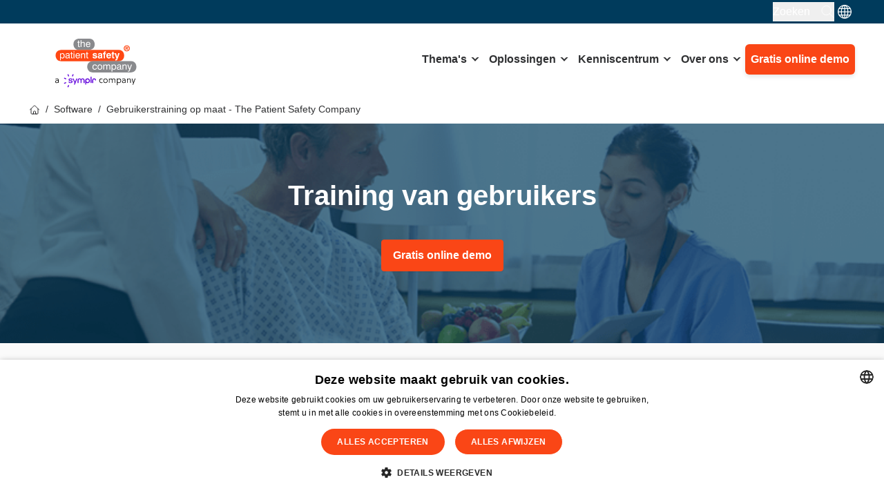

--- FILE ---
content_type: text/html; charset=UTF-8
request_url: https://www.patientsafety.com/nl/software/training
body_size: 13395
content:
<!doctype html><html lang="nl" class="scroll-smooth"><head>
    <meta charset="utf-8"><title>Gebruikerstraining op maat - The Patient Safety Company</title><link rel="shortcut icon" href="https://www.patientsafety.com/hubfs/favicon3.png"><meta name="description" content="Onze lokale partners trainen wereldwijd gebruikers van het TPSC Cloud platform voor kwaliteit- en risicomanagement. Interesse?">
     

    
    

    
    <meta name="viewport" content="width=device-width, initial-scale=1">

    
    <meta property="og:description" content="Onze lokale partners trainen wereldwijd gebruikers van het TPSC Cloud platform voor kwaliteit- en risicomanagement. Interesse?">
    <meta property="og:title" content="Gebruikerstraining op maat - The Patient Safety Company">
    <meta name="twitter:description" content="Onze lokale partners trainen wereldwijd gebruikers van het TPSC Cloud platform voor kwaliteit- en risicomanagement. Interesse?">
    <meta name="twitter:title" content="Gebruikerstraining op maat - The Patient Safety Company">

    

    

    <style>
a.cta_button{-moz-box-sizing:content-box !important;-webkit-box-sizing:content-box !important;box-sizing:content-box !important;vertical-align:middle}.hs-breadcrumb-menu{list-style-type:none;margin:0px 0px 0px 0px;padding:0px 0px 0px 0px}.hs-breadcrumb-menu-item{float:left;padding:10px 0px 10px 10px}.hs-breadcrumb-menu-divider:before{content:'›';padding-left:10px}.hs-featured-image-link{border:0}.hs-featured-image{float:right;margin:0 0 20px 20px;max-width:50%}@media (max-width: 568px){.hs-featured-image{float:none;margin:0;width:100%;max-width:100%}}.hs-screen-reader-text{clip:rect(1px, 1px, 1px, 1px);height:1px;overflow:hidden;position:absolute !important;width:1px}
</style>

<link rel="stylesheet" href="https://www.patientsafety.com/hubfs/hub_generated/template_assets/1/123214493769/1764158723779/template_output.min.css">
<link rel="stylesheet" href="https://www.patientsafety.com/hubfs/hub_generated/template_assets/1/123215643712/1764158724868/template_theme-overrides.min.css">
<link rel="stylesheet" href="https://www.patientsafety.com/hubfs/hub_generated/module_assets/1/123215586089/1744213306032/module_site-header.min.css">
<link rel="stylesheet" href="https://www.patientsafety.com/hubfs/hub_generated/module_assets/1/123215542801/1744213299593/module_site-footer.min.css">

    


    
    <link rel="canonical" href="https://www.patientsafety.com/nl/software/training">

<!-- Google Tag Manager -->
<script>(function(w,d,s,l,i){w[l]=w[l]||[];w[l].push({'gtm.start':
new Date().getTime(),event:'gtm.js'});var f=d.getElementsByTagName(s)[0],
j=d.createElement(s),dl=l!='dataLayer'?'&l='+l:'';j.async=true;j.src=
'https://www.googletagmanager.com/gtm.js?id='+i+dl;f.parentNode.insertBefore(j,f);
})(window,document,'script','dataLayer','GTM-M73BTKG');</script>
<!-- End Google Tag Manager -->
<meta name="google-site-verification" content="abOeD_d8XCjVpGhxH-bM_AVIPcOihJvKVyA_uxVFmLo">
<script type="application/ld+json">
  {
    "@context": "http://schema.org",
    "@type": "Organization",
    "name": "The Patiënt Safety Company",
    "url": "https://www.patientsafety.com/",
    "address": "Comeniusstraat 5, 1817 MS Alkmaar",
    "sameAs": [
      "https://www.facebook.com/ThePatientSafetyCompany/",
      "https://twitter.com/TPSCompany",
      "https://www.linkedin.com/company/the-patient-safety-company/"
    ]
  }
</script>


<meta property="og:url" content="https://www.patientsafety.com/nl/software/training">
<meta name="twitter:card" content="summary">
<meta http-equiv="content-language" content="nl">
<link rel="alternate" hreflang="en" href="https://www.patientsafety.com/en/software/training">
<link rel="alternate" hreflang="nl" href="https://www.patientsafety.com/nl/software/training">






  <meta name="generator" content="HubSpot"></head>

  <body class="  hs-content-id-24161084398 hs-site-page page ">
    <!-- Google Tag Manager (noscript) -->
    <noscript><iframe src="https://www.googletagmanager.com/ns.html?id=GTM-M73BTKG" height="0" width="0" style="display:none;visibility:hidden"></iframe></noscript>
    <!-- End Google Tag Manager (noscript) -->
    <a class="skip-to-content" href="#main-content">
      Skip to content
    </a>

    
    



<div class="header__section sticky top-0 z-50">
  <div aria-hidden="true" class="header__search-wrapper" data-path="/nl/software/training" meta-search-term="" data-is-search-page="false">
    <div class="header__search-inner">
      <div class="header__search-bar">
        <form class="header__search-form" action="/search">
          
          <label class="header__search-label hidden" for="term">Zoeken</label>
          
          <input type="text" class="header__search-input" name="term" autocomplete="off" aria-label="Zoeken" placeholder="Zoeken..." pattern=".{3,}" required title="Minimaal 3 karakters zijn verplicht">

          
          <input type="hidden" name="type" value="SITE_PAGE">
          
          
          
          <input type="hidden" name="type" value="BLOG_POST">
          <input type="hidden" name="type" value="LISTING_PAGE">
          
          

          

          <button class="header__search-button" aria-label="Search"><span id="hs_cos_wrapper_site-header_" class="hs_cos_wrapper hs_cos_wrapper_widget hs_cos_wrapper_type_icon" style="" data-hs-cos-general-type="widget" data-hs-cos-type="icon"><svg version="1.0" xmlns="http://www.w3.org/2000/svg" viewbox="0 0 512 512" aria-hidden="true"><g id="search1_layer"><path d="M505 442.7L405.3 343c-4.5-4.5-10.6-7-17-7H372c27.6-35.3 44-79.7 44-128C416 93.1 322.9 0 208 0S0 93.1 0 208s93.1 208 208 208c48.3 0 92.7-16.4 128-44v16.3c0 6.4 2.5 12.5 7 17l99.7 99.7c9.4 9.4 24.6 9.4 33.9 0l28.3-28.3c9.4-9.4 9.4-24.6.1-34zM208 336c-70.7 0-128-57.2-128-128 0-70.7 57.2-128 128-128 70.7 0 128 57.2 128 128 0 70.7-57.2 128-128 128z" /></g></svg></span></button>
        </form>
      </div>
      <ul class="header__search-sugestions"></ul>
    </div>
  </div>
  
  <header class="top_header bg-secondary text-white">
    <div class="container">
      <div class="top-header__wrapper relative">
        
        <button class="top__header-search-button group flex flex-row  items-center">
          <span class="mr-4">Zoeken</span> 

          <svg width="19" height="18" viewbox="0 0 19 18" fill="none" xmlns="http://www.w3.org/2000/svg">
            <path class="transition-all ease-in-out duration-300 stroke-current" d="M18 17.5L12.3333 11.8333M14.2222 7.11111C14.2222 10.7623 11.2623 13.7222 7.61111 13.7222C3.9599 13.7222 1 10.7623 1 7.11111C1 3.4599 3.9599 0.5 7.61111 0.5C11.2623 0.5 14.2222 3.4599 14.2222 7.11111Z" stroke="currentColor" stroke-linecap="round" stroke-linejoin="round" />
          </svg>

        </button><div class="header__language-switcher">
          <div class="language-switcher hs-skip-lang-url-rewrite" itemtype="http://schema.org/SiteNavigationElement">
            <button class="language-switcher__button" aria-label="language switcher">
              <svg class="language-switcher__globe" width="24" height="24" version="1.1" viewbox="0 0 24 24" xml:space="preserve" xmlns="http://www.w3.org/2000/svg"><path fill="none" stroke="currentColor" stroke-width="1.5" stroke-linecap="round" stroke-linejoin="round" stroke-miterlimit="10" d="M23.3 12H.8" /><circle fill="none" stroke="currentColor" stroke-width="1.5" stroke-linecap="round" stroke-linejoin="round" stroke-miterlimit="10" cx="12" cy="12" r="11.3" /><ellipse fill="none" stroke="currentColor" stroke-width="1.5" stroke-linecap="round" stroke-linejoin="round" stroke-miterlimit="10" cx="12" cy="12" rx="5.7" ry="11.3" /><path fill="none" stroke="currentColor" stroke-width="1.5" stroke-linecap="round" stroke-linejoin="round" stroke-miterlimit="10" d="M21.6 6.3H2.4M21.6 17.7H2.4M12 23.3V.8" /></svg>
            </button>
            <ul class="language-switcher__list text-bas">
              <li class="language-switcher__language language-switcher__language--current" itemprop="name">
                <a class="language-switcher__link language-switcher__link--current" itemprop="url" href="https://www.patientsafety.com/nl/software/training" title="Gebruikerstraining op maat - The Patient Safety Company">Nederlands</a>
              </li><li class="language-switcher__language" itemprop="name">
                <a class="language-switcher__link" itemprop="url" href="https://www.patientsafety.com/en/software/training" title="Oplossing - Training (EN)">English</a>
              </li>
              
                <li class="language-switcher__language language-switcher__language" itemprop="name">
                  <a class="language-switcher__link language-switcher__link" itemprop="url" href="/de/">Deutsch</a>
                </li>
              
              
                <li class="language-switcher__language language-switcher__language" itemprop="name">
                  <a class="language-switcher__link language-switcher__link" itemprop="url" href="/es/">Español</a>
                </li>
              
              
              
            </ul>
          </div>
        </div></div>
    </div>
  </header>
  

  <header class="header">
    <div class="container">
      <div class="header__wrapper">
        <div class="header__logo-wrapper">
          <div class="header__logo">
            
            
            
            
            
            
            
            
            
            
            <a class="header__logo-link" href="/nl">
              <img class="header__logo-src" src="https://www.patientsafety.com/hubfs/TPSC-symplr-logo-01.svg" width="400" height="400" alt="The Patient Safety Company - Software to improve safety for patients and healthcare professionals" title="The Patient Safety Company - Software to improve safety for patients and healthcare professionals">
            </a>
            
          </div>
          <div class="header__mobile-nav"><div class="header__language-switcher">
              <div class="language-switcher hs-skip-lang-url-rewrite" itemtype="http://schema.org/SiteNavigationElement">
                <button class="language-switcher__button" aria-label="language switcher">
                  <svg class="language-switcher__globe" width="24" height="24" version="1.1" viewbox="0 0 24 24" xml:space="preserve" xmlns="http://www.w3.org/2000/svg"><path fill="none" stroke="currentColor" stroke-width="1.5" stroke-linecap="round" stroke-linejoin="round" stroke-miterlimit="10" d="M23.3 12H.8" /><circle fill="none" stroke="currentColor" stroke-width="1.5" stroke-linecap="round" stroke-linejoin="round" stroke-miterlimit="10" cx="12" cy="12" r="11.3" /><ellipse fill="none" stroke="currentColor" stroke-width="1.5" stroke-linecap="round" stroke-linejoin="round" stroke-miterlimit="10" cx="12" cy="12" rx="5.7" ry="11.3" /><path fill="none" stroke="currentColor" stroke-width="1.5" stroke-linecap="round" stroke-linejoin="round" stroke-miterlimit="10" d="M21.6 6.3H2.4M21.6 17.7H2.4M12 23.3V.8" /></svg>
                </button>
                <ul class="language-switcher__list text-bas">
                  <li class="language-switcher__language language-switcher__language--current" itemprop="name">
                    <a class="language-switcher__link language-switcher__link--current" itemprop="url" href="https://www.patientsafety.com/nl/software/training" title="Gebruikerstraining op maat - The Patient Safety Company">Nederlands</a>
                  </li><li class="language-switcher__language" itemprop="name">
                    <a class="language-switcher__link" itemprop="url" href="https://www.patientsafety.com/en/software/training" title="Oplossing - Training (EN)">English</a>
                  </li></ul>
              </div>
            </div><button class="top__header-search-button group">
              <svg class="" xmlns="http://www.w3.org/2000/svg" width="20" height="20" style="enable-background:new 0 0 20 20" xml:space="preserve">
                <circle class="@apply transition-all ease-in-out duration-300 stroke-[#005081] fill-[rgba(0,0,0,0)] group-hover:fill-[#005081]" stroke-miterlimit="10" cx="10" cy="10" r="9.2" />
                <path class="transition-all ease-in-out duration-300 fill-[#005081] group-hover:fill-[#ffffff]" d="m12.2 14.8-1.5-2.7c-.3.1-.7.2-1 .2-.4 0-.8 0-1.1-.1-.9-.2-1.6-.8-2-1.6-.6-.8-.6-1.7-.4-2.5.2-.9.8-1.6 1.6-2 .8-.4 1.7-.5 2.6-.2.9.2 1.6.8 2 1.6.4.8.5 1.7.2 2.5-.1.4-.3.7-.5 1-.2.3-.5.6-.8.8l1.6 2.7c.1.1.1.2 0 .3 0 .1-.1.2-.2.2-.2.1-.4 0-.5-.2zm-3.5-3.3c.6.2 1.4.1 1.9-.2.6-.3 1.1-.9 1.2-1.5.2-.6.1-1.3-.2-1.9-.3-.6-.9-1.1-1.5-1.2-.7-.2-1.4-.1-2 .2-.5.2-.9.7-1.1 1.4-.2.6-.1 1.3.2 1.9.3.6.8 1.1 1.5 1.3z" />
              </svg>
            </button>

            
            <button class="header__mobile-button" aria-label="Toggle mobile navigation">
              <span class="header__mobile-button__bar"></span>
              <span class="header__mobile-button__bar"></span>
              <span class="header__mobile-button__bar"></span>
            </button>
            



          </div>

        </div>
        <div class="header__main mobile-nav">
          
          <div class="header__main-nav">
            <div class="header__main-nav-wrapper">
              <div id="hs_menu_wrapper_site-header_" class="hs-menu-wrapper active-branch no-flyouts hs-menu-flow-horizontal" role="navigation" data-sitemap-name="default" data-menu-id="127829374279" aria-label="Navigation Menu">
 <ul role="menu" class="active-branch">
  <li class="hs-menu-item hs-menu-depth-1 hs-item-has-children" role="none"><a href="https://www.patientsafety.com/nl/thema" aria-haspopup="true" aria-expanded="false" role="menuitem">Thema's</a>
   <ul role="menu" class="hs-menu-children-wrapper">
    <li class="hs-menu-item hs-menu-depth-2" role="none"><a href="https://www.patientsafety.com/nl/incident-management" role="menuitem">Incident Management <span>Hoe ga je als organisatie om met het registreren, analyseren en beheren van incidenten en andere veiligheidsrisico's.</span></a></li>
    <li class="hs-menu-item hs-menu-depth-2" role="none"><a href="https://www.patientsafety.com/nl/kwaliteitsmanagement" role="menuitem">Kwaliteit Management <span>Hoe beheer je de verbeteracties in je organisatie en zorg je dat deze bijdragen aan een hogere kwaliteit.<span></span></span></a></li>
    <li class="hs-menu-item hs-menu-depth-2" role="none"><a href="https://www.patientsafety.com/nl/risicomanagement" role="menuitem">Risico Management <span>Hoe draagt risicomanagement bij aan het inschatten van risico's en het bepalen van incidenten.<span></span></span></a></li>
    <li class="hs-menu-item hs-menu-depth-2" role="none"><a href="https://www.patientsafety.com/nl/data-analyse" role="menuitem">Data analyse <span>Hoe krijg je inzicht in de risico's en verbeteracties in je organisatie. En hoe informeer je je organisatie over de status.</span></a></li>
    <li class="hs-menu-item hs-menu-depth-2" role="none"><a href="https://www.patientsafety.com/nl/meldcultuur" role="menuitem">Meld- en verbetercultuur <span>Om succesvol te zijn in het verbeteren van de kwaliteit is draagvlak erg belangrijk. Hoe zorg je voor de juiste cultuur.</span></a></li>
    <li class="hs-menu-item hs-menu-depth-2" role="none"><a href="https://www.patientsafety.com/nl/patientveiligheid" role="menuitem">Patiëntveiligheid <span>Binnen de zorgsector is veel aandacht voor patiëntveiligheid. Hoe realiseer je deze veiligheid.</span></a></li>
   </ul></li>
  <li class="hs-menu-item hs-menu-depth-1 hs-item-has-children active-branch" role="none"><a href="https://www.patientsafety.com/nl/software" aria-haspopup="true" aria-expanded="false" role="menuitem">Oplossingen</a>
   <ul role="menu" class="hs-menu-children-wrapper active-branch">
    <li class="hs-menu-item hs-menu-depth-2 hs-item-has-children active-branch" role="none"><a href="javascript:;" role="menuitem">TPSC Cloud platform</a>
     <ul role="menu" class="hs-menu-children-wrapper active-branch">
      <li class="hs-menu-item hs-menu-depth-3 hs-item-has-children" role="none"><a href="https://www.patientsafety.com/nl/software" role="menuitem">Oplossingen</a>
       <ul role="menu" class="hs-menu-children-wrapper">
        <li class="hs-menu-item hs-menu-depth-4" role="none"><a href="https://www.patientsafety.com/nl/software/data-verzamelen" role="menuitem">Data verzamelen</a></li>
        <li class="hs-menu-item hs-menu-depth-4" role="none"><a href="https://www.patientsafety.com/nl/software/proces-automatiseren" role="menuitem">Processen automatiseren</a></li>
        <li class="hs-menu-item hs-menu-depth-4" role="none"><a href="https://www.patientsafety.com/nl/software/analyseren-en-rapporteren" role="menuitem">Analyseren &amp; Rapporteren</a></li>
        <li class="hs-menu-item hs-menu-depth-4" role="none"><a href="https://www.patientsafety.com/nl/software/leren-en-verbeteren" role="menuitem">Leren &amp; Verbeteren</a></li>
       </ul></li>
      <li class="hs-menu-item hs-menu-depth-3 hs-item-has-children active-branch" role="none"><a href="javascript:;" role="menuitem">Dienstverlening</a>
       <ul role="menu" class="hs-menu-children-wrapper active-branch">
        <li class="hs-menu-item hs-menu-depth-4" role="none"><a href="https://www.patientsafety.com/nl/software" role="menuitem">Overzicht software</a></li>
        <li class="hs-menu-item hs-menu-depth-4" role="none"><a href="https://www.patientsafety.com/nl/software/maatwerk" role="menuitem">Maatwerk oplossingen</a></li>
        <li class="hs-menu-item hs-menu-depth-4" role="none"><a href="https://www.patientsafety.com/nl/software/consultancy" role="menuitem">Consultancy</a></li>
        <li class="hs-menu-item hs-menu-depth-4 active active-branch" role="none"><a href="https://www.patientsafety.com/nl/software/training" role="menuitem">Training</a></li>
       </ul></li>
      <li class="hs-menu-item hs-menu-depth-3 hs-item-has-children" role="none"><a href="javascript:;" role="menuitem">Expertises</a>
       <ul role="menu" class="hs-menu-children-wrapper">
        <li class="hs-menu-item hs-menu-depth-4" role="none"><a href="https://www.patientsafety.com/nl/software/ziekenhuizen/" role="menuitem">Ziekenhuizen</a></li>
        <li class="hs-menu-item hs-menu-depth-4" role="none"><a href="https://www.patientsafety.com/nl/software/thuiszorg/" role="menuitem">Thuiszorg</a></li>
       </ul></li>
     </ul></li>
    <li class="hs-menu-item hs-menu-depth-2 hs-item-has-children" role="none"><a href="javascript:;" role="menuitem">Meest gebruikte applicaties</a>
     <ul role="menu" class="hs-menu-children-wrapper">
      <li class="hs-menu-item hs-menu-depth-3 hs-item-has-children" role="none"><a href="javascript:;" role="menuitem">Registreren</a>
       <ul role="menu" class="hs-menu-children-wrapper">
        <li class="hs-menu-item hs-menu-depth-4" role="none"><a href="https://www.patientsafety.com/nl/software/incident-management" role="menuitem">Incident Management</a></li>
        <li class="hs-menu-item hs-menu-depth-4" role="none"><a href="https://www.patientsafety.com/nl/software/klachten" role="menuitem">Klachten &amp; Complimenten</a></li>
        <li class="hs-menu-item hs-menu-depth-4" role="none"><a href="https://www.patientsafety.com/nl/software/arbo" role="menuitem">ARBO Incidenten</a></li>
        <li class="hs-menu-item hs-menu-depth-4" role="none"><a href="https://www.patientsafety.com/nl/software/rie" role="menuitem">RI&amp;E Checklist</a></li>
       </ul></li>
      <li class="hs-menu-item hs-menu-depth-3 hs-item-has-children" role="none"><a href="javascript:;" role="menuitem">Verbeteren</a>
       <ul role="menu" class="hs-menu-children-wrapper">
        <li class="hs-menu-item hs-menu-depth-4" role="none"><a href="https://www.patientsafety.com/nl/software/verbeter-applicatie" role="menuitem">Improve 2.0</a></li>
        <li class="hs-menu-item hs-menu-depth-4" role="none"><a href="https://www.patientsafety.com/nl/software/agressiemelding" role="menuitem">Agressiemeldingen</a></li>
        <li class="hs-menu-item hs-menu-depth-4" role="none"><a href="https://www.patientsafety.com/nl/software/peer-support" role="menuitem">Peer Support</a></li>
        <li class="hs-menu-item hs-menu-depth-4" role="none"><a href="https://www.patientsafety.com/nl/software/dataveiligheid" role="menuitem">Informatiebeveiliging</a></li>
       </ul></li>
      <li class="hs-menu-item hs-menu-depth-3 hs-item-has-children" role="none"><a href="javascript:;" role="menuitem">Analyseren</a>
       <ul role="menu" class="hs-menu-children-wrapper">
        <li class="hs-menu-item hs-menu-depth-4" role="none"><a href="https://www.patientsafety.com/nl/software/incident-analyse" role="menuitem">Incident Analyses</a></li>
        <li class="hs-menu-item hs-menu-depth-4" role="none"><a href="https://www.patientsafety.com/nl/software/anticipate-module" role="menuitem">TPSC Anticipate</a></li>
        <li class="hs-menu-item hs-menu-depth-4" role="none"><a href="https://www.patientsafety.com/nl/software/powerbi" role="menuitem">Power BI</a></li>
       </ul></li>
      <li class="hs-menu-item hs-menu-depth-3 hs-item-has-children" role="none"><a href="javascript:;" role="menuitem">Onderzoeken</a>
       <ul role="menu" class="hs-menu-children-wrapper">
        <li class="hs-menu-item hs-menu-depth-4" role="none"><a href="https://www.patientsafety.com/nl/software/incident-analyse" role="menuitem">Tevredenheidsonderzoek</a></li>
        <li class="hs-menu-item hs-menu-depth-4" role="none"><a href="https://www.patientsafety.com/nl/software/cultuur-enquete" role="menuitem">Cultuur Enquêtes</a></li>
       </ul></li>
      <li class="hs-menu-item hs-menu-depth-3 hs-item-has-children" role="none"><a href="javascript:;" role="menuitem">Zorg specifiek</a>
       <ul role="menu" class="hs-menu-children-wrapper">
        <li class="hs-menu-item hs-menu-depth-4" role="none"><a href="https://www.patientsafety.com/nl/software/vim-platform" role="menuitem">VIM Platform</a></li>
        <li class="hs-menu-item hs-menu-depth-4" role="none"><a href="https://www.patientsafety.com/nl/software/kwaliteitszorgsysteem" role="menuitem">Kwaliteitszorgsysteem</a></li>
       </ul></li>
     </ul></li>
   </ul></li>
  <li class="hs-menu-item hs-menu-depth-1 hs-item-has-children" role="none"><a href="https://www.patientsafety.com/nl/kenniscentrum" aria-haspopup="true" aria-expanded="false" role="menuitem">Kenniscentrum</a>
   <ul role="menu" class="hs-menu-children-wrapper">
    <li class="hs-menu-item hs-menu-depth-2" role="none"><a href="https://www.patientsafety.com/nl/blog" role="menuitem">Blogs <span>Veel verschillende blogberichten, voor iedere situatie, voor iedere functie.</span></a></li>
    <li class="hs-menu-item hs-menu-depth-2" role="none"><a href="https://www.patientsafety.com/nl/kenniscentrum/ebooks/" role="menuitem">eBooks <span>Zoek je meer verdieping over een onderwerp? Bekijk onze eBooks.</span></a></li>
    <li class="hs-menu-item hs-menu-depth-2" role="none"><a href="https://www.patientsafety.com/nl/kenniscentrum/klantcases" role="menuitem">Klantcases <span>Lees &amp; leer over de ervaringen van andere organisaties.</span></a></li>
    <li class="hs-menu-item hs-menu-depth-2" role="none"><a href="https://www.patientsafety.com/nl/kenniscentrum/productsheets/" role="menuitem">Productsheets <span>Bekijk de productsheets voor meer informatie over onze applicaties.</span></a></li>
   </ul></li>
  <li class="hs-menu-item hs-menu-depth-1 hs-item-has-children" role="none"><a href="https://www.patientsafety.com/nl/over-ons" aria-haspopup="true" aria-expanded="false" role="menuitem">Over ons</a>
   <ul role="menu" class="hs-menu-children-wrapper">
    <li class="hs-menu-item hs-menu-depth-2 hs-item-has-children" role="none"><a href="javascript:;" role="menuitem">Algemeen</a>
     <ul role="menu" class="hs-menu-children-wrapper">
      <li class="hs-menu-item hs-menu-depth-3" role="none"><a href="https://www.patientsafety.com/nl/over-ons" role="menuitem">Over ons</a></li>
      <li class="hs-menu-item hs-menu-depth-3" role="none"><a href="https://www.patientsafety.com/nl/software" role="menuitem">Dienstverlening</a></li>
      <li class="hs-menu-item hs-menu-depth-3" role="none"><a href="https://www.patientsafety.com/nl/over-ons/werkwijze" role="menuitem">Werkwijze</a></li>
      <li class="hs-menu-item hs-menu-depth-3" role="none"><a href="https://www.patientsafety.com/nl/over-ons/nieuws" role="menuitem">Nieuws</a></li>
      <li class="hs-menu-item hs-menu-depth-3" role="none"><a href="https://www.patientsafety.com/nl/over-ons/vacatures" role="menuitem">Vacatures</a></li>
      <li class="hs-menu-item hs-menu-depth-3" role="none"><a href="https://www.patientsafety.com/nl/over-ons/contactgegevens" role="menuitem">Contactgegevens</a></li>
     </ul></li>
    <li class="hs-menu-item hs-menu-depth-2 hs-item-has-children" role="none"><a href="https://www.patientsafety.com/nl/partners" role="menuitem">Lokale partners</a>
     <ul role="menu" class="hs-menu-children-wrapper">
      <li class="hs-menu-item hs-menu-depth-3" role="none"><a href="https://www.patientsafety.com/nl/partners/vvaa" role="menuitem">VVAA</a></li>
      <li class="hs-menu-item hs-menu-depth-3" role="none"><a href="https://www.patientsafety.com/nl/partners/performance-health-us" role="menuitem">Performance Health Partners US</a></li>
      <li class="hs-menu-item hs-menu-depth-3" role="none"><a href="https://www.patientsafety.com/nl/partners/cgov-australie" role="menuitem">Cgov Australie</a></li>
      <li class="hs-menu-item hs-menu-depth-3" role="none"><a href="https://www.patientsafety.com/nl/partners" role="menuitem">Overige partners</a></li>
      <li class="hs-menu-item hs-menu-depth-3" role="none"><a href="https://www.patientsafety.com/nl/partner-worden" role="menuitem">Ook partner worden?</a></li>
     </ul></li>
   </ul></li>
  <li class="hs-menu-item hs-menu-depth-1" role="none"><a href="https://www.patientsafety.com/nl/demo" role="menuitem">Gratis online demo</a></li>
 </ul>
</div>
            </div>
            

          </div>
          
        </div>
      </div>
    </div>
  </header>
  <div class="bg-white py-2">
    <nav class="text-sm container" aria-label="You are here:"><!-- Check if the first segment is a language slug and skip it --><ol class="breadcrumbs hs-skip-lang-url-rewrite flex items-center overflow-x-auto whitespace-nowrap" itemscope itemtype="https://schema.org/BreadcrumbList">
        <!-- Home -->
        <li class="flex items-center" itemprop="itemListElement" itemscope itemtype="https://schema.org/ListItem">
          <a class="font-base" itemprop="item" href="/nl/">
            <span class="flex gap-2 items-center" itemprop="name">
              <svg xmlns="http://www.w3.org/2000/svg" fill="none" viewbox="0 0 24 24" stroke-width="1.5" stroke="currentColor" class="w-4 h-4">
                <path stroke-linecap="round" stroke-linejoin="round" d="M2.25 12l8.954-8.955c.44-.439 1.152-.439 1.591 0L21.75 12M4.5 9.75v10.125c0 .621.504 1.125 1.125 1.125H9.75v-4.875c0-.621.504-1.125 1.125-1.125h2.25c.621 0 1.125.504 1.125 1.125V21h4.125c.621 0 1.125-.504 1.125-1.125V9.75M8.25 21h8.25" />
              </svg>
              <span class="hidden">Home</span>
            </span>
          </a>

          <meta itemprop="position" content="1">
           <span class="text-sm mx-1">&nbsp;/&nbsp;</span> 
        </li>

        <!-- Loop through path segments, excluding the language slug --><!-- If page doesn't exist, output as <span> -->
        <li class="flex items-center" itemprop="itemListElement" itemscope itemtype="https://schema.org/ListItem">
          <span class="font-base" itemprop="name">Software</span>
          <meta itemprop="position" content="2">
           <span class="text-sm mx-1">&nbsp;/&nbsp;</span> 
        </li><li class="flex items-center" itemprop="itemListElement" itemscope itemtype="https://schema.org/ListItem" aria-current="page">
          <span itemprop="name">Gebruikerstraining op maat - The Patient Safety Company</span>
          <meta itemprop="position" content="3">
        </li></ol>
    </nav>
  </div>
</div>
    

    <main id="main-content">
      
<div class="container-fluid">
<div class="row-fluid-wrapper">
<div class="row-fluid">
<div class="span12 widget-span widget-type-cell " style="" data-widget-type="cell" data-x="0" data-w="12">

<div class="row-fluid-wrapper row-depth-1 row-number-1 dnd-section">
<div class="row-fluid ">
<div class="span12 widget-span widget-type-cell dnd-column" style="" data-widget-type="cell" data-x="0" data-w="12">

<div class="row-fluid-wrapper row-depth-1 row-number-2 dnd-row">
<div class="row-fluid ">
<div class="span12 widget-span widget-type-custom_widget dnd-module" style="" data-widget-type="custom_widget" data-x="0" data-w="12">
<div id="hs_cos_wrapper_dnd_area-module-2" class="hs_cos_wrapper hs_cos_wrapper_widget hs_cos_wrapper_type_module" style="" data-hs-cos-general-type="widget" data-hs-cos-type="module">







<div class="@container vet-text-media-background overflow-hidden  relative group ">
      <div class=" items-center @lg:flex  text-white bg-transparent justify-center py-10 lg:py-20 container xl:default @lg:space-x-24 px-5">
        <div class="text-center @lg:py-0 ">
          <div class="stack"><h1>Training van gebruikers</h1>

    
    

  

  

  
    
    
      
      
      
      

      

        
        

        
        
        

        
        

        
        
        

        
        
        

        
        

        
        
          
        

      

    

    
    
    
  
  
  <div class="flex gap-5 flex-wrap w-full pt-4 justify-center"><a class="btn-primary" href="https://www.patientsafety.com/nl/demo">Gratis online demo</a></div>


  </div>

        </div>
      </div>
 
  

  
  
  
  
    <picture class="absolute top-0 h-full w-full -z-20 block ">
        
      <source media="(max-width: 767px)" srcset="https://www.patientsafety.com/hs-fs/hubfs/Imported%20sitepage%20images/Always_Events_stel_de_patient_central.png?width=500&amp;name=Always_Events_stel_de_patient_central.png 500w, https://www.patientsafety.com/hs-fs/hubfs/Imported%20sitepage%20images/Always_Events_stel_de_patient_central.png?width=1000&amp;name=Always_Events_stel_de_patient_central.png 1000w, https://www.patientsafety.com/hs-fs/hubfs/Imported%20sitepage%20images/Always_Events_stel_de_patient_central.png?width=1500&amp;name=Always_Events_stel_de_patient_central.png 1500w">
                
      <source media="(max-width: 1023px)" srcset="https://www.patientsafety.com/hs-fs/hubfs/Imported%20sitepage%20images/Always_Events_stel_de_patient_central.png?width=800&amp;name=Always_Events_stel_de_patient_central.png 800w, https://www.patientsafety.com/hs-fs/hubfs/Imported%20sitepage%20images/Always_Events_stel_de_patient_central.png?width=1000&amp;name=Always_Events_stel_de_patient_central.png 1000w, https://www.patientsafety.com/hs-fs/hubfs/Imported%20sitepage%20images/Always_Events_stel_de_patient_central.png?width=1500&amp;name=Always_Events_stel_de_patient_central.png 1500w, https://www.patientsafety.com/hs-fs/hubfs/Imported%20sitepage%20images/Always_Events_stel_de_patient_central.png?width=2000&amp;name=Always_Events_stel_de_patient_central.png 2000w">
      <source media="(min-width: 1024px)" srcset="https://www.patientsafety.com/hs-fs/hubfs/Imported%20sitepage%20images/Always_Events_stel_de_patient_central.png?width=1100&amp;name=Always_Events_stel_de_patient_central.png 1100w, https://www.patientsafety.com/hs-fs/hubfs/Imported%20sitepage%20images/Always_Events_stel_de_patient_central.png?width=1500&amp;name=Always_Events_stel_de_patient_central.png 1500w, https://www.patientsafety.com/hs-fs/hubfs/Imported%20sitepage%20images/Always_Events_stel_de_patient_central.png?width=2000&amp;name=Always_Events_stel_de_patient_central.png 2000w, https://www.patientsafety.com/hs-fs/hubfs/Imported%20sitepage%20images/Always_Events_stel_de_patient_central.png?width=2500&amp;name=Always_Events_stel_de_patient_central.png 2500w">
      <img src="https://www.patientsafety.com/hs-fs/hubfs/Imported%20sitepage%20images/Always_Events_stel_de_patient_central.png?width=788&amp;height=450&amp;name=Always_Events_stel_de_patient_central.png" alt="Always_Events_stel_de_patient_central" class=" max-w-full object-cover h-full w-full object-center;" width="788" height="450" fetchpriority="high" srcset="https://www.patientsafety.com/hs-fs/hubfs/Imported%20sitepage%20images/Always_Events_stel_de_patient_central.png?width=394&amp;height=225&amp;name=Always_Events_stel_de_patient_central.png 394w, https://www.patientsafety.com/hs-fs/hubfs/Imported%20sitepage%20images/Always_Events_stel_de_patient_central.png?width=788&amp;height=450&amp;name=Always_Events_stel_de_patient_central.png 788w, https://www.patientsafety.com/hs-fs/hubfs/Imported%20sitepage%20images/Always_Events_stel_de_patient_central.png?width=1182&amp;height=675&amp;name=Always_Events_stel_de_patient_central.png 1182w, https://www.patientsafety.com/hs-fs/hubfs/Imported%20sitepage%20images/Always_Events_stel_de_patient_central.png?width=1576&amp;height=900&amp;name=Always_Events_stel_de_patient_central.png 1576w, https://www.patientsafety.com/hs-fs/hubfs/Imported%20sitepage%20images/Always_Events_stel_de_patient_central.png?width=1970&amp;height=1125&amp;name=Always_Events_stel_de_patient_central.png 1970w, https://www.patientsafety.com/hs-fs/hubfs/Imported%20sitepage%20images/Always_Events_stel_de_patient_central.png?width=2364&amp;height=1350&amp;name=Always_Events_stel_de_patient_central.png 2364w" sizes="(max-width: 788px) 100vw, 788px">
    </picture>
  

  <div style="background-color: #003b5c; opacity:70%" class="absolute top-0 h-full w-full block -z-10"></div>
</div>

</div>

</div><!--end widget-span -->
</div><!--end row-->
</div><!--end row-wrapper -->

</div><!--end widget-span -->
</div><!--end row-->
</div><!--end row-wrapper -->

<div class="row-fluid-wrapper row-depth-1 row-number-3 dnd-section">
<div class="row-fluid ">
<div class="span12 widget-span widget-type-cell dnd-column" style="" data-widget-type="cell" data-x="0" data-w="12">

<div class="row-fluid-wrapper row-depth-1 row-number-4 dnd-row">
<div class="row-fluid ">
<div class="span12 widget-span widget-type-custom_widget dnd-module" style="" data-widget-type="custom_widget" data-x="0" data-w="12">
<div id="hs_cos_wrapper_module_16904445596507" class="hs_cos_wrapper hs_cos_wrapper_widget hs_cos_wrapper_type_module" style="" data-hs-cos-general-type="widget" data-hs-cos-type="module">


















<style>
  @media screen and (min-width: 1023px) {
  .module_16904445596507 img{
    transform: translateY();
  }
}
</style>


<div class="@container module_16904445596507 vet-text-media  bg-off-white relative group ">
  
      <div class="   @lg:flex   py-10 lg:py-20 container xl:default @lg:space-x-24  px-5">
        <div class="@lg:w-2/4 @xl:w-3/5 pb-10 text-left @lg:py-0  max-w-prose">
            <div class="stack"><span class="content__content"><p><span>The Patient Safety Company biedt diverse trainingen aan om uw kennis over de <a href="/nl/kwaliteitsmanagement" rel="noopener">kwaliteit- en risicomanagement software</a> op het gewenste niveau te brengen of te behouden. De trainingen worden verzorgd door onze ervaren consultants. Zij kennen het platform als geen ander en zullen al uw vragen beantwoorden. De trainingen worden groepsgewijs gegeven op een externe locatie. Een groep bestaat uit minimaal 4 en maximaal 8 deelnemers.</span></p></span>

    
    

  

  

  
    
    
      
      
      
      

      

        
        

        
        
        

        
        

        
        
        

        
        
        

        
        

        
        
          
        

      

    

    
    
    
  
  
  <div class="flex gap-5 flex-wrap w-full pt-4 justify-start"><a class="btn-primary" href="https://www.patientsafety.com/nl/kenniscentrum/ebooks/incident-management">Download eBook</a></div>


  </div>

        </div>
        
        
        <div class=" @lg:w-2/4 @xl:w-2/5 ">

          
          
          <a href="https://www.patientsafety.com/nl/kenniscentrum/ebooks/incident-management">
            

            
             


     

            
  
  
  
    <picture class=" sticky top-40 ">
        
      <source media="(max-width: 767px)" srcset="https://www.patientsafety.com/hs-fs/hubfs/CTA%20eBook%20Incident%20Management%20NL.png?width=500&amp;name=CTA%20eBook%20Incident%20Management%20NL.png 500w, https://www.patientsafety.com/hs-fs/hubfs/CTA%20eBook%20Incident%20Management%20NL.png?width=1000&amp;name=CTA%20eBook%20Incident%20Management%20NL.png 1000w, https://www.patientsafety.com/hs-fs/hubfs/CTA%20eBook%20Incident%20Management%20NL.png?width=1500&amp;name=CTA%20eBook%20Incident%20Management%20NL.png 1500w">
                
      <source media="(max-width: 1023px)" srcset="https://www.patientsafety.com/hs-fs/hubfs/CTA%20eBook%20Incident%20Management%20NL.png?width=800&amp;name=CTA%20eBook%20Incident%20Management%20NL.png 800w, https://www.patientsafety.com/hs-fs/hubfs/CTA%20eBook%20Incident%20Management%20NL.png?width=1000&amp;name=CTA%20eBook%20Incident%20Management%20NL.png 1000w, https://www.patientsafety.com/hs-fs/hubfs/CTA%20eBook%20Incident%20Management%20NL.png?width=1500&amp;name=CTA%20eBook%20Incident%20Management%20NL.png 1500w, https://www.patientsafety.com/hs-fs/hubfs/CTA%20eBook%20Incident%20Management%20NL.png?width=2000&amp;name=CTA%20eBook%20Incident%20Management%20NL.png 2000w">
      <source media="(min-width: 1024px)" srcset="https://www.patientsafety.com/hs-fs/hubfs/CTA%20eBook%20Incident%20Management%20NL.png?width=1100&amp;name=CTA%20eBook%20Incident%20Management%20NL.png 1100w, https://www.patientsafety.com/hs-fs/hubfs/CTA%20eBook%20Incident%20Management%20NL.png?width=1500&amp;name=CTA%20eBook%20Incident%20Management%20NL.png 1500w, https://www.patientsafety.com/hs-fs/hubfs/CTA%20eBook%20Incident%20Management%20NL.png?width=2000&amp;name=CTA%20eBook%20Incident%20Management%20NL.png 2000w, https://www.patientsafety.com/hs-fs/hubfs/CTA%20eBook%20Incident%20Management%20NL.png?width=2500&amp;name=CTA%20eBook%20Incident%20Management%20NL.png 2500w">
      <img src="https://www.patientsafety.com/hs-fs/hubfs/CTA%20eBook%20Incident%20Management%20NL.png?width=1200&amp;height=500&amp;name=CTA%20eBook%20Incident%20Management%20NL.png" alt="CTA eBook Incident Management NL" class=" max-w-full " width="1200" height="500" fetchpriority="high" srcset="https://www.patientsafety.com/hs-fs/hubfs/CTA%20eBook%20Incident%20Management%20NL.png?width=600&amp;height=250&amp;name=CTA%20eBook%20Incident%20Management%20NL.png 600w, https://www.patientsafety.com/hs-fs/hubfs/CTA%20eBook%20Incident%20Management%20NL.png?width=1200&amp;height=500&amp;name=CTA%20eBook%20Incident%20Management%20NL.png 1200w, https://www.patientsafety.com/hs-fs/hubfs/CTA%20eBook%20Incident%20Management%20NL.png?width=1800&amp;height=750&amp;name=CTA%20eBook%20Incident%20Management%20NL.png 1800w, https://www.patientsafety.com/hs-fs/hubfs/CTA%20eBook%20Incident%20Management%20NL.png?width=2400&amp;height=1000&amp;name=CTA%20eBook%20Incident%20Management%20NL.png 2400w, https://www.patientsafety.com/hs-fs/hubfs/CTA%20eBook%20Incident%20Management%20NL.png?width=3000&amp;height=1250&amp;name=CTA%20eBook%20Incident%20Management%20NL.png 3000w, https://www.patientsafety.com/hs-fs/hubfs/CTA%20eBook%20Incident%20Management%20NL.png?width=3600&amp;height=1500&amp;name=CTA%20eBook%20Incident%20Management%20NL.png 3600w" sizes="(max-width: 1200px) 100vw, 1200px">
    </picture>
  

            
          </a>
          
        </div>
        
        
      </div>
      

</div></div>

</div><!--end widget-span -->
</div><!--end row-->
</div><!--end row-wrapper -->

</div><!--end widget-span -->
</div><!--end row-->
</div><!--end row-wrapper -->

<div class="row-fluid-wrapper row-depth-1 row-number-5 dnd-section">
<div class="row-fluid ">
<div class="span12 widget-span widget-type-cell dnd-column" style="" data-widget-type="cell" data-x="0" data-w="12">

<div class="row-fluid-wrapper row-depth-1 row-number-6 dnd-row">
<div class="row-fluid ">
<div class="span12 widget-span widget-type-custom_widget dnd-module" style="" data-widget-type="custom_widget" data-x="0" data-w="12">
<div id="hs_cos_wrapper_module_16904445886977" class="hs_cos_wrapper hs_cos_wrapper_widget hs_cos_wrapper_type_module" style="" data-hs-cos-general-type="widget" data-hs-cos-type="module">


















<style>
  @media screen and (min-width: 1023px) {
  .module_16904445886977 img{
    transform: translateY();
  }
}
</style>


<div class="@container module_16904445886977 vet-text-media  bg-white relative group ">
  
      <div class="   @lg:flex items-center  py-10 lg:py-20 container xl:default @lg:space-x-24  flex-row-reverse @lg:space-x-reverse  px-5">
        <div class="@lg:w-2/4  pb-10 text-left @lg:py-0  max-w-prose">
            <div class="stack"><h2>Webinars</h2><span class="content__content">Wij ondersteunen onze klanten ook met verschillende soorten online webinars. Het volgen van webinars is een efficiënte manier om meer te leren over onze software oplossingen. Ervaren consultants leren hoe en waarvoor u de kwaliteit- en <a href="/nl/risicomanagement" rel="noopener">risicomanagement</a> software kunt gebruiken. De webinars zijn de beste manier om de basis principes van onze software te leren kennen. Neem contact met ons op voor meer informatie over geplande webinars of dien een verzoek in voor een specifieke webinar.</span>

    
    

  

  

  
    
    
      
      
      
      

      

        
        

        
        
        

        
        

        
        
        

        
        
        

        
        

        
        
          
        

      

    

    
    
    
  
  
  <div class="flex gap-5 flex-wrap w-full pt-4 justify-start"><a class="btn-primary" href="https://www.patientsafety.com/nl/demo">Vraag een demo aan</a></div>


  </div>

        </div>
        
        
        <div class=" @lg:w-2/4  ">

          
          
          <a href="https://www.patientsafety.com/nl/demo">
            

            
            


     

            
  
  
  
    <picture class="  hidden lg:visible lg:block">
        
        <source media="(max-width: 767px)" srcset="//1599704.fs1.hubspotusercontent-na1.net/hubfs/1599704/raw_assets/public/vetdigital-theme/images/empty-pixel.gif">
                
      <source media="(max-width: 1023px)" srcset="https://www.patientsafety.com/hs-fs/hubfs/Imported%20sitepage%20images/160715_Incident_Managent_risk_matrix.jpg?width=800&amp;name=160715_Incident_Managent_risk_matrix.jpg 800w, https://www.patientsafety.com/hs-fs/hubfs/Imported%20sitepage%20images/160715_Incident_Managent_risk_matrix.jpg?width=1000&amp;name=160715_Incident_Managent_risk_matrix.jpg 1000w, https://www.patientsafety.com/hs-fs/hubfs/Imported%20sitepage%20images/160715_Incident_Managent_risk_matrix.jpg?width=1500&amp;name=160715_Incident_Managent_risk_matrix.jpg 1500w, https://www.patientsafety.com/hs-fs/hubfs/Imported%20sitepage%20images/160715_Incident_Managent_risk_matrix.jpg?width=2000&amp;name=160715_Incident_Managent_risk_matrix.jpg 2000w">
      <source media="(min-width: 1024px)" srcset="https://www.patientsafety.com/hs-fs/hubfs/Imported%20sitepage%20images/160715_Incident_Managent_risk_matrix.jpg?width=1100&amp;name=160715_Incident_Managent_risk_matrix.jpg 1100w, https://www.patientsafety.com/hs-fs/hubfs/Imported%20sitepage%20images/160715_Incident_Managent_risk_matrix.jpg?width=1500&amp;name=160715_Incident_Managent_risk_matrix.jpg 1500w, https://www.patientsafety.com/hs-fs/hubfs/Imported%20sitepage%20images/160715_Incident_Managent_risk_matrix.jpg?width=2000&amp;name=160715_Incident_Managent_risk_matrix.jpg 2000w, https://www.patientsafety.com/hs-fs/hubfs/Imported%20sitepage%20images/160715_Incident_Managent_risk_matrix.jpg?width=2500&amp;name=160715_Incident_Managent_risk_matrix.jpg 2500w">
      <img src="https://www.patientsafety.com/hs-fs/hubfs/Imported%20sitepage%20images/160715_Incident_Managent_risk_matrix.jpg?width=730&amp;height=443&amp;name=160715_Incident_Managent_risk_matrix.jpg" alt="160715_Incident_Managent_risk_matrix" class=" max-w-full " width="730" height="443" loading="lazy" srcset="https://www.patientsafety.com/hs-fs/hubfs/Imported%20sitepage%20images/160715_Incident_Managent_risk_matrix.jpg?width=365&amp;height=222&amp;name=160715_Incident_Managent_risk_matrix.jpg 365w, https://www.patientsafety.com/hs-fs/hubfs/Imported%20sitepage%20images/160715_Incident_Managent_risk_matrix.jpg?width=730&amp;height=443&amp;name=160715_Incident_Managent_risk_matrix.jpg 730w, https://www.patientsafety.com/hs-fs/hubfs/Imported%20sitepage%20images/160715_Incident_Managent_risk_matrix.jpg?width=1095&amp;height=665&amp;name=160715_Incident_Managent_risk_matrix.jpg 1095w, https://www.patientsafety.com/hs-fs/hubfs/Imported%20sitepage%20images/160715_Incident_Managent_risk_matrix.jpg?width=1460&amp;height=886&amp;name=160715_Incident_Managent_risk_matrix.jpg 1460w, https://www.patientsafety.com/hs-fs/hubfs/Imported%20sitepage%20images/160715_Incident_Managent_risk_matrix.jpg?width=1825&amp;height=1108&amp;name=160715_Incident_Managent_risk_matrix.jpg 1825w, https://www.patientsafety.com/hs-fs/hubfs/Imported%20sitepage%20images/160715_Incident_Managent_risk_matrix.jpg?width=2190&amp;height=1329&amp;name=160715_Incident_Managent_risk_matrix.jpg 2190w" sizes="(max-width: 730px) 100vw, 730px">
    </picture>
  

            
          </a>
          
        </div>
        
        
      </div>
      

</div></div>

</div><!--end widget-span -->
</div><!--end row-->
</div><!--end row-wrapper -->

</div><!--end widget-span -->
</div><!--end row-->
</div><!--end row-wrapper -->

<div class="row-fluid-wrapper row-depth-1 row-number-7 dnd-section">
<div class="row-fluid ">
<div class="span12 widget-span widget-type-cell dnd-column" style="" data-widget-type="cell" data-x="0" data-w="12">

<div class="row-fluid-wrapper row-depth-1 row-number-8 dnd-row">
<div class="row-fluid ">
<div class="span12 widget-span widget-type-custom_widget dnd-module" style="" data-widget-type="custom_widget" data-x="0" data-w="12">
<div id="hs_cos_wrapper_module_16904446440633" class="hs_cos_wrapper hs_cos_wrapper_widget hs_cos_wrapper_type_module" style="" data-hs-cos-general-type="widget" data-hs-cos-type="module">



<div class="module-module_16904446440633  bg-secondary ">
  <div class="lg:flex items-center flex-row-reverse gap-8 lg:gap-16 text-white py-10 lg:py-10 xl:pb-0 container xl:max-w-5xl  px-5 h-full md:h-[var(--height)] " style="--height: 373px;">
    <div class="w-full lg:w-2/3 lg:py-0">
      
      <div class="text-left ">
          <div class="stack"><div class="topheading block text-primary">Meer weten over de mogelijkheden met onze software?</div><h2>Vraag een online demo aan of bespreek je wensen vrijblijvend met een specialist.</h2>

    
    

  

  

  
    
    
      
      
      
      

      

        
        

        
        
        

        
        

        
        
        

        
        
        

        
        

        
        
          
        

      

    
      
      
      
      

      

        
        

        
        
        

        
        

        
        
        

        
        
        

        
        

        
        
          
        

      

    

    
    
    
  
  
  <div class="flex gap-5 flex-wrap w-full pt-4 justify-start"><a class="btn-primary" href="https://www.patientsafety.com/nl/demo">Gratis online demo</a><a class="btn-primary" href="https://www.patientsafety.com/nl/contact">Contact opnemen</a></div>


  </div>

      </div>
      
    </div>
    <div class=" block lg:block relative h-full w-full lg:w-1/3">
      
	
	
	 
	<img class="relative bottom-0" src="https://www.patientsafety.com/hubfs/Imported%20images/contact.png%3Fwidth=230%26height=250%26name=contact.png" alt="contact.png?width=230&amp;height=250&amp;name=contact" loading="lazy" width="404" height="439">

    </div>
  </div>
</div></div>

</div><!--end widget-span -->
</div><!--end row-->
</div><!--end row-wrapper -->

</div><!--end widget-span -->
</div><!--end row-->
</div><!--end row-wrapper -->

<div class="row-fluid-wrapper row-depth-1 row-number-9 dnd-section">
<div class="row-fluid ">
<div class="span12 widget-span widget-type-cell dnd-column" style="" data-widget-type="cell" data-x="0" data-w="12">

<div class="row-fluid-wrapper row-depth-1 row-number-10 dnd-row">
<div class="row-fluid ">
<div class="span12 widget-span widget-type-custom_widget dnd-module" style="" data-widget-type="custom_widget" data-x="0" data-w="12">
<div id="hs_cos_wrapper_dnd_area-module-10" class="hs_cos_wrapper hs_cos_wrapper_widget hs_cos_wrapper_type_module" style="" data-hs-cos-general-type="widget" data-hs-cos-type="module">


















<style>
  @media screen and (min-width: 1023px) {
  .dnd_area-module-10 img{
    transform: translateY();
  }
}
</style>


<div class="@container dnd_area-module-10 vet-text-media  bg-off-white relative group ">
  
      <div class="   @lg:flex items-center  py-10 lg:py-20 container xl:default @lg:space-x-24  px-5">
        <div class="@lg:w-2/4  pb-10 text-left @lg:py-0  max-w-prose">
            <div class="stack"><h2>Andere support mogelijkheden</h2><span class="content__content"><p><span>Naast het geven van trainingen en webinars ondersteunen we onze klanten ook op andere manieren. Of dat nu het meedenken is, over bijvoorbeeld uitbreiding met een andere applicatie, koppeling met een nieuw intern systeem of een gebruiker die even vastloopt. Wij staan voor je klaar. Bekijk hier het&nbsp;</span><a href="https://www.patientsafety.com/nl/software" rel=" noopener">overzicht van onze dienstverlening</a><span>.</span></p></span>

    
    

  

  

  
  
  


  </div>

        </div>
        
        
        <div class=" @lg:w-2/4  ">

          
          

            
            


     

            
  
  
  
    <picture class="  hidden lg:visible lg:block">
        
        <source media="(max-width: 767px)" srcset="//1599704.fs1.hubspotusercontent-na1.net/hubfs/1599704/raw_assets/public/vetdigital-theme/images/empty-pixel.gif">
                
      <source media="(max-width: 1023px)" srcset="https://www.patientsafety.com/hs-fs/hubfs/Mobile%20first%20form%20tablet%20+%20phone.png?width=800&amp;name=Mobile%20first%20form%20tablet%20+%20phone.png 800w, https://www.patientsafety.com/hs-fs/hubfs/Mobile%20first%20form%20tablet%20+%20phone.png?width=1000&amp;name=Mobile%20first%20form%20tablet%20+%20phone.png 1000w, https://www.patientsafety.com/hs-fs/hubfs/Mobile%20first%20form%20tablet%20+%20phone.png?width=1500&amp;name=Mobile%20first%20form%20tablet%20+%20phone.png 1500w, https://www.patientsafety.com/hs-fs/hubfs/Mobile%20first%20form%20tablet%20+%20phone.png?width=2000&amp;name=Mobile%20first%20form%20tablet%20+%20phone.png 2000w">
      <source media="(min-width: 1024px)" srcset="https://www.patientsafety.com/hs-fs/hubfs/Mobile%20first%20form%20tablet%20+%20phone.png?width=1100&amp;name=Mobile%20first%20form%20tablet%20+%20phone.png 1100w, https://www.patientsafety.com/hs-fs/hubfs/Mobile%20first%20form%20tablet%20+%20phone.png?width=1500&amp;name=Mobile%20first%20form%20tablet%20+%20phone.png 1500w, https://www.patientsafety.com/hs-fs/hubfs/Mobile%20first%20form%20tablet%20+%20phone.png?width=2000&amp;name=Mobile%20first%20form%20tablet%20+%20phone.png 2000w, https://www.patientsafety.com/hs-fs/hubfs/Mobile%20first%20form%20tablet%20+%20phone.png?width=2500&amp;name=Mobile%20first%20form%20tablet%20+%20phone.png 2500w">
      <img src="https://www.patientsafety.com/hs-fs/hubfs/Mobile%20first%20form%20tablet%20+%20phone.png?width=931&amp;height=1024&amp;name=Mobile%20first%20form%20tablet%20+%20phone.png" alt="Mobile first form tablet + phone" class=" max-w-full " width="931" height="1024" loading="lazy" srcset="https://www.patientsafety.com/hs-fs/hubfs/Mobile%20first%20form%20tablet%20+%20phone.png?width=466&amp;height=512&amp;name=Mobile%20first%20form%20tablet%20+%20phone.png 466w, https://www.patientsafety.com/hs-fs/hubfs/Mobile%20first%20form%20tablet%20+%20phone.png?width=931&amp;height=1024&amp;name=Mobile%20first%20form%20tablet%20+%20phone.png 931w, https://www.patientsafety.com/hs-fs/hubfs/Mobile%20first%20form%20tablet%20+%20phone.png?width=1397&amp;height=1536&amp;name=Mobile%20first%20form%20tablet%20+%20phone.png 1397w, https://www.patientsafety.com/hs-fs/hubfs/Mobile%20first%20form%20tablet%20+%20phone.png?width=1862&amp;height=2048&amp;name=Mobile%20first%20form%20tablet%20+%20phone.png 1862w, https://www.patientsafety.com/hs-fs/hubfs/Mobile%20first%20form%20tablet%20+%20phone.png?width=2328&amp;height=2560&amp;name=Mobile%20first%20form%20tablet%20+%20phone.png 2328w, https://www.patientsafety.com/hs-fs/hubfs/Mobile%20first%20form%20tablet%20+%20phone.png?width=2793&amp;height=3072&amp;name=Mobile%20first%20form%20tablet%20+%20phone.png 2793w" sizes="(max-width: 931px) 100vw, 931px">
    </picture>
  

            
        </div>
        
        
      </div>
      

</div></div>

</div><!--end widget-span -->
</div><!--end row-->
</div><!--end row-wrapper -->

</div><!--end widget-span -->
</div><!--end row-->
</div><!--end row-wrapper -->

<div class="row-fluid-wrapper row-depth-1 row-number-11 dnd-section">
<div class="row-fluid ">
<div class="span12 widget-span widget-type-cell dnd-column" style="" data-widget-type="cell" data-x="0" data-w="12">

<div class="row-fluid-wrapper row-depth-1 row-number-12 dnd-row">
<div class="row-fluid ">
<div class="span12 widget-span widget-type-custom_widget dnd-module" style="" data-widget-type="custom_widget" data-x="0" data-w="12">
<div id="hs_cos_wrapper_module_16904446788503" class="hs_cos_wrapper hs_cos_wrapper_widget hs_cos_wrapper_type_module" style="" data-hs-cos-general-type="widget" data-hs-cos-type="module">


















<style>
  @media screen and (min-width: 1023px) {
  .module_16904446788503 img{
    transform: translateY();
  }
}
</style>


<div class="@container module_16904446788503 vet-text-media  bg-secondary relative group ">
  
      <div class="   @lg:flex items-center text-white py-10 lg:py-0 container xl:default @lg:space-x-24  flex-row-reverse @lg:space-x-reverse  px-5">
        <div class="@lg:w-2/4 @xl:w-3/5 pb-10 text-left @lg:py-0  max-w-prose">
            <div class="stack"><h2>Download Incident Management eBook</h2><span class="content__content"><p><span>Hoe zorg je dat je organisatie leert van incidenten?</span><br><span>Hoe maak je de stap naar digitaal incident management?</span><br><span>Wil je tips voor het analyseren van incidenten?</span><br><span>Lees ons eBook voor meer informatie over de inrichting van je incident management.</span></p></span>

    
    

  

  

  
    
    
      
      
      
      

      

        
        

        
        
        

        
        

        
        
        

        
        
        

        
        

        
        
          
        

      

    

    
    
    
  
  
  <div class="flex gap-5 flex-wrap w-full pt-4 justify-start"><a class="btn-white" href="https://www.patientsafety.com/nl/kenniscentrum/ebooks/incident-management">Download eBook</a></div>


  </div>

        </div>
        
        
        <div class=" @lg:w-2/4 @xl:w-2/5 ">

          
          

            
            


     

            
  
  
  
    <picture class=" ">
        
      <source media="(max-width: 767px)" srcset="https://www.patientsafety.com/hs-fs/hubfs/ebook-cover-incident-management.png?width=500&amp;name=ebook-cover-incident-management.png 500w, https://www.patientsafety.com/hs-fs/hubfs/ebook-cover-incident-management.png?width=1000&amp;name=ebook-cover-incident-management.png 1000w, https://www.patientsafety.com/hs-fs/hubfs/ebook-cover-incident-management.png?width=1500&amp;name=ebook-cover-incident-management.png 1500w">
                
      <source media="(max-width: 1023px)" srcset="https://www.patientsafety.com/hs-fs/hubfs/ebook-cover-incident-management.png?width=800&amp;name=ebook-cover-incident-management.png 800w, https://www.patientsafety.com/hs-fs/hubfs/ebook-cover-incident-management.png?width=1000&amp;name=ebook-cover-incident-management.png 1000w, https://www.patientsafety.com/hs-fs/hubfs/ebook-cover-incident-management.png?width=1500&amp;name=ebook-cover-incident-management.png 1500w, https://www.patientsafety.com/hs-fs/hubfs/ebook-cover-incident-management.png?width=2000&amp;name=ebook-cover-incident-management.png 2000w">
      <source media="(min-width: 1024px)" srcset="https://www.patientsafety.com/hs-fs/hubfs/ebook-cover-incident-management.png?width=1100&amp;name=ebook-cover-incident-management.png 1100w, https://www.patientsafety.com/hs-fs/hubfs/ebook-cover-incident-management.png?width=1500&amp;name=ebook-cover-incident-management.png 1500w, https://www.patientsafety.com/hs-fs/hubfs/ebook-cover-incident-management.png?width=2000&amp;name=ebook-cover-incident-management.png 2000w, https://www.patientsafety.com/hs-fs/hubfs/ebook-cover-incident-management.png?width=2500&amp;name=ebook-cover-incident-management.png 2500w">
      <img src="https://www.patientsafety.com/hs-fs/hubfs/ebook-cover-incident-management.png?width=1500&amp;height=1383&amp;name=ebook-cover-incident-management.png" alt="ebook-cover-incident-management" class=" max-w-full " width="1500" height="1383" loading="lazy" srcset="https://www.patientsafety.com/hs-fs/hubfs/ebook-cover-incident-management.png?width=750&amp;height=692&amp;name=ebook-cover-incident-management.png 750w, https://www.patientsafety.com/hs-fs/hubfs/ebook-cover-incident-management.png?width=1500&amp;height=1383&amp;name=ebook-cover-incident-management.png 1500w, https://www.patientsafety.com/hs-fs/hubfs/ebook-cover-incident-management.png?width=2250&amp;height=2075&amp;name=ebook-cover-incident-management.png 2250w, https://www.patientsafety.com/hs-fs/hubfs/ebook-cover-incident-management.png?width=3000&amp;height=2766&amp;name=ebook-cover-incident-management.png 3000w, https://www.patientsafety.com/hs-fs/hubfs/ebook-cover-incident-management.png?width=3750&amp;height=3458&amp;name=ebook-cover-incident-management.png 3750w, https://www.patientsafety.com/hs-fs/hubfs/ebook-cover-incident-management.png?width=4500&amp;height=4149&amp;name=ebook-cover-incident-management.png 4500w" sizes="(max-width: 1500px) 100vw, 1500px">
    </picture>
  

            
        </div>
        
        
      </div>
      

</div></div>

</div><!--end widget-span -->
</div><!--end row-->
</div><!--end row-wrapper -->

</div><!--end widget-span -->
</div><!--end row-->
</div><!--end row-wrapper -->

<div class="row-fluid-wrapper row-depth-1 row-number-13 dnd-section">
<div class="row-fluid ">
<div class="span12 widget-span widget-type-cell dnd-column" style="" data-widget-type="cell" data-x="0" data-w="12">

<div class="row-fluid-wrapper row-depth-1 row-number-14 dnd-row">
<div class="row-fluid ">
<div class="span12 widget-span widget-type-custom_widget dnd-module" style="" data-widget-type="custom_widget" data-x="0" data-w="12">
<div id="hs_cos_wrapper_module_16904447172657" class="hs_cos_wrapper hs_cos_wrapper_widget hs_cos_wrapper_type_module" style="" data-hs-cos-general-type="widget" data-hs-cos-type="module">


<div class="module-module_16904447172657  bg-none">

	<div class="py-10 lg:py-10 flex flex-col m-auto max-w-full gap-8">
		
		<div class="max-w-prose mx-auto text-center ">
			<div class="stack"><h2>Onze gewaardeerde klanten zijn onder andere:</h2>

    
    

  

  

  
  
  


  </div>

		</div>
		
		<div class="marquee flex overflow-hidden select-none gap-8 ">
			<div class="marquee__group flex items-center justify-around flex-shrink-0 min-w-full gap-8">
				
				
				<div class="logo grid place-items-center h-28 p-4  bg-none" ">
					<img class="w-auto max-h-20 m-auto" loading="lazy" src="https://www.patientsafety.com/hubfs/Reade%20-%20kleur%20.jpg" alt="Reade">
				</div>
				
				<div class="logo grid place-items-center h-28 p-4  bg-none" ">
					<img class="w-auto max-h-20 m-auto" loading="lazy" src="https://www.patientsafety.com/hubfs/ijsselland_logo.png" alt="IJsselland Ziekenhuis">
				</div>
				
				<div class="logo grid place-items-center h-28 p-4  bg-none" ">
					<img class="w-auto max-h-20 m-auto" loading="lazy" src="https://www.patientsafety.com/hubfs/Generalitat%20de%20Catalunya%2c%20departament%20de%20Salut%20Kleur.jpg" alt="Generalitat de Catalunya">
				</div>
				
				<div class="logo grid place-items-center h-28 p-4  bg-none" ">
					<img class="w-auto max-h-20 m-auto" loading="lazy" src="https://www.patientsafety.com/hubfs/fe-fm-1.png" alt="Fundashon Maridal">
				</div>
				
				<div class="logo grid place-items-center h-28 p-4  bg-none" ">
					<img class="w-auto max-h-20 m-auto" loading="lazy" src="https://www.patientsafety.com/hubfs/Veiligheidsregio%20NHN%20-%20kleur%20.png" alt="Veiligheidsregio Noord-Holland Noord">
				</div>
				
				<div class="logo grid place-items-center h-28 p-4  bg-none" ">
					<img class="w-auto max-h-20 m-auto" loading="lazy" src="https://www.patientsafety.com/hubfs/2021-04-05%2019_30_32-Respaldo%20Aruba.webp" alt="Respaldo">
				</div>
				
				<div class="logo grid place-items-center h-28 p-4  bg-none" ">
					<img class="w-auto max-h-20 m-auto" loading="lazy" src="https://www.patientsafety.com/hubfs/Generalitat%20de%20Catalunya%2c%20departament%20de%20Salut%20Kleur.jpg" alt="Generalitat de Catalunya">
				</div>
				
				
			</div>
			<div aria-hidden="true" class="marquee__group flex items-center justify-around flex-shrink-0 min-w-full gap-8">
				
				
				<div class="logo grid place-items-center h-28 p-4  bg-none" ">
					<img class="w-auto max-h-20 m-auto" loading="lazy" src="https://www.patientsafety.com/hubfs/Reade%20-%20kleur%20.jpg" alt="Reade">
				</div>
				
				<div class="logo grid place-items-center h-28 p-4  bg-none" ">
					<img class="w-auto max-h-20 m-auto" loading="lazy" src="https://www.patientsafety.com/hubfs/ijsselland_logo.png" alt="IJsselland Ziekenhuis">
				</div>
				
				<div class="logo grid place-items-center h-28 p-4  bg-none" ">
					<img class="w-auto max-h-20 m-auto" loading="lazy" src="https://www.patientsafety.com/hubfs/Generalitat%20de%20Catalunya%2c%20departament%20de%20Salut%20Kleur.jpg" alt="Generalitat de Catalunya">
				</div>
				
				<div class="logo grid place-items-center h-28 p-4  bg-none" ">
					<img class="w-auto max-h-20 m-auto" loading="lazy" src="https://www.patientsafety.com/hubfs/fe-fm-1.png" alt="Fundashon Maridal">
				</div>
				
				<div class="logo grid place-items-center h-28 p-4  bg-none" ">
					<img class="w-auto max-h-20 m-auto" loading="lazy" src="https://www.patientsafety.com/hubfs/Veiligheidsregio%20NHN%20-%20kleur%20.png" alt="Veiligheidsregio Noord-Holland Noord">
				</div>
				
				<div class="logo grid place-items-center h-28 p-4  bg-none" ">
					<img class="w-auto max-h-20 m-auto" loading="lazy" src="https://www.patientsafety.com/hubfs/2021-04-05%2019_30_32-Respaldo%20Aruba.webp" alt="Respaldo">
				</div>
				
				<div class="logo grid place-items-center h-28 p-4  bg-none" ">
					<img class="w-auto max-h-20 m-auto" loading="lazy" src="https://www.patientsafety.com/hubfs/Generalitat%20de%20Catalunya%2c%20departament%20de%20Salut%20Kleur.jpg" alt="Generalitat de Catalunya">
				</div>
				
				
			</div>
		</div>
		
	</div>

</div>
<style>

.marquee {
  mask-image: linear-gradient(
    var(--mask-direction, to right),
    hsl(0 0% 0% / 0),
    hsl(0 0% 0% / 1) 20%,
    hsl(0 0% 0% / 1) 80%,
    hsl(0 0% 0% / 0)
  );
  -webkit-mask-image: linear-gradient(
    var(--mask-direction, to right),
    hsl(0 0% 0% / 0),
    hsl(0 0% 0% / 1) 20%,
    hsl(0 0% 0% / 1) 80%,
    hsl(0 0% 0% / 0)
  );
}

.marquee__group {
  animation: scroll-x 75s linear infinite;
}

.marquee--reverse .marquee__group {
  animation-direction: reverse;
  animation-delay: -3s;
}

@keyframes scroll-x {
  from {
    transform: translateX(0);
  }
  to {
    transform: translateX(calc(-100% - 32px));
  }
}

/* Element styles */
.marquee .logo {
  width: clamp(10rem, 1rem + 40vmin, 30rem);
}

</style></div>

</div><!--end widget-span -->
</div><!--end row-->
</div><!--end row-wrapper -->

</div><!--end widget-span -->
</div><!--end row-->
</div><!--end row-wrapper -->

<div class="row-fluid-wrapper row-depth-1 row-number-15 dnd-section">
<div class="row-fluid ">
<div class="span12 widget-span widget-type-cell dnd-column" style="" data-widget-type="cell" data-x="0" data-w="12">

<div class="row-fluid-wrapper row-depth-1 row-number-16 dnd-row">
<div class="row-fluid ">
<div class="span12 widget-span widget-type-custom_widget dnd-module" style="" data-widget-type="custom_widget" data-x="0" data-w="12">
<div id="hs_cos_wrapper_module_17598543475873" class="hs_cos_wrapper hs_cos_wrapper_widget hs_cos_wrapper_type_module" style="" data-hs-cos-general-type="widget" data-hs-cos-type="module">



<div class="module-module_17598543475873  bg-secondary ">
  <div class="lg:flex items-center flex-row-reverse gap-8 lg:gap-16 text-white py-10 lg:py-20 xl:pb-0 container xl:default  px-5 h-full md:h-[var(--height)] " style="--height: 373px;">
    <div class="w-full lg:w-1/2 lg:py-0">
      
      <div class="text-left ">
          <div class="stack"><div class="topheading block text-primary">Meer weten over de mogelijkheden met onze software?</div><h2>Vraag een online demo aan of bespreek je wensen vrijblijvend met een specialist.</h2>

    
    

  

  

  
    
    
      
      
      
      

      

        
        

        
        
        

        
        

        
        
        

        
        
        

        
        

        
        
          
        

      

    
      
      
      
      

      

        
        

        
        
        

        
        

        
        
        

        
        
        

        
        

        
        
          
        

      

    

    
    
    
  
  
  <div class="flex gap-5 flex-wrap w-full pt-4 justify-start"><a class="btn-primary" href="https://www.patientsafety.com/nl/demo">Gratis online demo</a><a class="btn-white" href="/nl/contact">Contact opnemen</a></div>


  </div>

      </div>
      
    </div>
    <div class=" block lg:block relative h-full w-full lg:w-1/2">
      
	
	
	 
	<img class="relative bottom-0" src="https://www.patientsafety.com/hs-fs/hubfs/Teamfoto%20The%20Patient%20Safety%20Company.jpg?width=1998&amp;height=854&amp;name=Teamfoto%20The%20Patient%20Safety%20Company.jpg" alt="Teamfoto The Patient Safety Company" loading="lazy" width="1998" height="854" srcset="https://www.patientsafety.com/hs-fs/hubfs/Teamfoto%20The%20Patient%20Safety%20Company.jpg?width=999&amp;height=427&amp;name=Teamfoto%20The%20Patient%20Safety%20Company.jpg 999w, https://www.patientsafety.com/hs-fs/hubfs/Teamfoto%20The%20Patient%20Safety%20Company.jpg?width=1998&amp;height=854&amp;name=Teamfoto%20The%20Patient%20Safety%20Company.jpg 1998w, https://www.patientsafety.com/hs-fs/hubfs/Teamfoto%20The%20Patient%20Safety%20Company.jpg?width=2997&amp;height=1281&amp;name=Teamfoto%20The%20Patient%20Safety%20Company.jpg 2997w, https://www.patientsafety.com/hs-fs/hubfs/Teamfoto%20The%20Patient%20Safety%20Company.jpg?width=3996&amp;height=1708&amp;name=Teamfoto%20The%20Patient%20Safety%20Company.jpg 3996w, https://www.patientsafety.com/hs-fs/hubfs/Teamfoto%20The%20Patient%20Safety%20Company.jpg?width=4995&amp;height=2135&amp;name=Teamfoto%20The%20Patient%20Safety%20Company.jpg 4995w, https://www.patientsafety.com/hs-fs/hubfs/Teamfoto%20The%20Patient%20Safety%20Company.jpg?width=5994&amp;height=2562&amp;name=Teamfoto%20The%20Patient%20Safety%20Company.jpg 5994w" sizes="(max-width: 1998px) 100vw, 1998px">

    </div>
  </div>
</div></div>

</div><!--end widget-span -->
</div><!--end row-->
</div><!--end row-wrapper -->

</div><!--end widget-span -->
</div><!--end row-->
</div><!--end row-wrapper -->

</div><!--end widget-span -->
</div>
</div>
</div>

    </main>

    
    <footer class="footer z-10 bg-[#1C536F] text-white">
  <div class="bg-primary py-2" style="content: none; height: 41px">

  </div>
  <div class="container py-6 footer-container flex justify-between flex-wrap">
    <div class="">


      
      
      
      <a href="/nl">
        
        
        
        
        
        
        <img src="https://www.patientsafety.com/hubfs/Imported%20sitepage%20images/TPSC-symplr-logo-white-newjul21.svg" alt="TPSC-symplr-logo" loading="lazy" width="125" height="125" style="max-width: 100%; height: auto;">
        
      </a>

    </div>
    
    <div class="flex flex-row gap-4 items-center">
      
      
      
      
      
      
      

      
      

      <a href="https://certchecker.dnv.com/certificate/v1/C606123" target="_blank" rel="noopener">
        <img src="https://www.patientsafety.com/hs-fs/hubfs/ManagementsysteemCertificatie.NEN7510_wit-1.webp?width=195&amp;height=200&amp;name=ManagementsysteemCertificatie.NEN7510_wit-1.webp" alt="ManagementsysteemCertificatie.NEN7510_wit-1" loading="lazy" width="195" height="200" style="max-height: 100% !important;" srcset="https://www.patientsafety.com/hs-fs/hubfs/ManagementsysteemCertificatie.NEN7510_wit-1.webp?width=98&amp;height=100&amp;name=ManagementsysteemCertificatie.NEN7510_wit-1.webp 98w, https://www.patientsafety.com/hs-fs/hubfs/ManagementsysteemCertificatie.NEN7510_wit-1.webp?width=195&amp;height=200&amp;name=ManagementsysteemCertificatie.NEN7510_wit-1.webp 195w, https://www.patientsafety.com/hs-fs/hubfs/ManagementsysteemCertificatie.NEN7510_wit-1.webp?width=293&amp;height=300&amp;name=ManagementsysteemCertificatie.NEN7510_wit-1.webp 293w, https://www.patientsafety.com/hs-fs/hubfs/ManagementsysteemCertificatie.NEN7510_wit-1.webp?width=390&amp;height=400&amp;name=ManagementsysteemCertificatie.NEN7510_wit-1.webp 390w, https://www.patientsafety.com/hs-fs/hubfs/ManagementsysteemCertificatie.NEN7510_wit-1.webp?width=488&amp;height=500&amp;name=ManagementsysteemCertificatie.NEN7510_wit-1.webp 488w, https://www.patientsafety.com/hs-fs/hubfs/ManagementsysteemCertificatie.NEN7510_wit-1.webp?width=585&amp;height=600&amp;name=ManagementsysteemCertificatie.NEN7510_wit-1.webp 585w" sizes="(max-width: 195px) 100vw, 195px"></a>
      
      
      
      
      
      
      
      

      
      

      <a href="https://certchecker.dnv.com/certificate/v0/C670412" target="_blank" rel="noopener">
        <img src="https://www.patientsafety.com/hs-fs/hubfs/ManagementsysteemCertificatie.NEN7510_zw.webp?width=195&amp;height=200&amp;name=ManagementsysteemCertificatie.NEN7510_zw.webp" alt="ManagementsysteemCertificatie.NEN7510_zw" loading="lazy" width="195" height="200" style="max-height: 100% !important;" srcset="https://www.patientsafety.com/hs-fs/hubfs/ManagementsysteemCertificatie.NEN7510_zw.webp?width=98&amp;height=100&amp;name=ManagementsysteemCertificatie.NEN7510_zw.webp 98w, https://www.patientsafety.com/hs-fs/hubfs/ManagementsysteemCertificatie.NEN7510_zw.webp?width=195&amp;height=200&amp;name=ManagementsysteemCertificatie.NEN7510_zw.webp 195w, https://www.patientsafety.com/hs-fs/hubfs/ManagementsysteemCertificatie.NEN7510_zw.webp?width=293&amp;height=300&amp;name=ManagementsysteemCertificatie.NEN7510_zw.webp 293w, https://www.patientsafety.com/hs-fs/hubfs/ManagementsysteemCertificatie.NEN7510_zw.webp?width=390&amp;height=400&amp;name=ManagementsysteemCertificatie.NEN7510_zw.webp 390w, https://www.patientsafety.com/hs-fs/hubfs/ManagementsysteemCertificatie.NEN7510_zw.webp?width=488&amp;height=500&amp;name=ManagementsysteemCertificatie.NEN7510_zw.webp 488w, https://www.patientsafety.com/hs-fs/hubfs/ManagementsysteemCertificatie.NEN7510_zw.webp?width=585&amp;height=600&amp;name=ManagementsysteemCertificatie.NEN7510_zw.webp 585w" sizes="(max-width: 195px) 100vw, 195px"></a>
      
      
    </div>
    
  </div>
  <div class="container grid lg:grid-cols-4 gap-1 lg:gap-8 text-sm ">
    


    
    <div class="max-w-xs lg:max-w-full">
      <p><strong>Nederland<br></strong>Comeniusstraat 5, 1817 MS Alkmaar<br><a href="tel:+31728200400" rel="noopener" target="_blank">+31 72 - 8200 400</a><br><a href="mailto:info@patientsafety.com">info@patientsafety.com</a></p>
<p><strong>Verenigde Staten (symplr hoofdkantoor)<br></strong>315 Capitol St.<br>Suite 100, Houston<br>TX 77002<br><a href="tel:+12818639500" rel="noopener">+1 (281) 863 - 9500</a></p>
<p style="font-size: 12px;">Wij helpen organisaties in de gezondheidszorg om de veiligheid voor patiënten, medewerkers en hun omgeving te vergroten en om risico’s te verminderen. Wij ontwikkelen daarom software waarmee je gemakkelijk data kunt verzamelen en analyseren en op basis daarvan verbeteracties kunt starten en monitoren.</p>
    </div>
    
    <div class="max-w-xs lg:max-w-full">
      <p><span style="color: #fa4616;"><strong>Oplossingen<br></strong></span><a href="https://www.patientsafety.com/nl/software/data-verzamelen" rel="noopener">Data verzamelen</a><br><a href="https://www.patientsafety.com/nl/software/proces-automatiseren" rel="noopener">Processen automatiseren</a><br><a href="https://www.patientsafety.com/nl/software/analyseren-en-rapporteren" rel="noopener">Analyseren &amp; Rapporteren</a><br><a href="https://www.patientsafety.com/nl/software/leren-en-verbeteren" rel="noopener">Leren &amp; Verbeteren</a><br><a href="https://www.patientsafety.com/nl/software" rel="noopener">Overzicht software</a></p>
<p><span style="color: #fa4616;"><strong>Thema's<br></strong></span><a href="https://www.patientsafety.com/nl/incident-management" rel="noopener">Incident Management<br></a><a href="https://www.patientsafety.com/nl/kwaliteitsmanagement" rel="noopener">Kwaliteitsmanagement</a><a href="https://www.patientsafety.com/nl/incident-management" rel="noopener"><br></a><a href="https://www.patientsafety.com/nl/risicomanagement" rel="noopener">Risicomanagement</a><a href="https://www.patientsafety.com/nl/incident-management" rel="noopener"></a><a href="https://www.patientsafety.com/nl/kwaliteitsmanagement" rel="noopener"></a><br><a href="https://www.patientsafety.com/nl/data-analyse" rel="noopener">Data analyse</a><br><a href="https://www.patientsafety.com/nl/meldcultuur" rel="noopener">Meld- en verbetercultuur</a><br><a href="https://www.patientsafety.com/nl/patientveiligheid" rel="noopener">Patiëntveiligheid</a></p>
<p><span style="color: #fa4616;"><strong>Kenniscentrum<br></strong></span><a href="https://www.patientsafety.com/nl/blog" rel="noopener">Blogs</a><br><a href="https://www.patientsafety.com/nl/kenniscentrum/ebooks/" rel="noopener">eBooks</a><br><a href="https://www.patientsafety.com/nl/kenniscentrum/klantcases" rel="noopener">Klantcases</a></p>
    </div>
    
    <div class="max-w-xs lg:max-w-full">
      <p><span style="color: #fa4616;"><strong>Oplossingen<br></strong></span><a href="https://www.patientsafety.com/nl/software/incident-management" rel="noopener">Incident Management</a><br><a href="https://www.patientsafety.com/nl/software/klachten" rel="noopener">Klachten &amp; Complimenten</a><br><a href="https://www.patientsafety.com/nl/software/arbo" rel="noopener">ARBO Incidenten</a><br><a href="https://www.patientsafety.com/nl/software/rie" rel="noopener">RI&amp;E checklist</a><br><a href="https://www.patientsafety.com/nl/software/verbeter-applicatie" rel="noopener">Verbeter module 2.0</a><br><a href="https://www.patientsafety.com/nl/software/incident-analyse" rel="noopener">Incident Analyses</a><br><a href="https://www.patientsafety.com/nl/software/cultuur-enquete" rel="noopener">Cultuur Enquetes</a><br><a href="https://www.patientsafety.com/nl/software/vim-platform" rel="noopener">VIM Platform</a><br><a href="https://www.patientsafety.com/nl/software/peer-support" rel="noopener">Peer Support</a><br><a href="https://www.patientsafety.com/nl/software/crisis-respons" rel="noopener">COVID-19 crisis-respons</a></p>
<p><span style="color: #fa4616;"><strong>Over ons<br></strong></span><a href="https://www.patientsafety.com/nl/software" rel="noopener">Dienstverlening</a><br><a href="https://www.patientsafety.com/nl/partners" rel="noopener">Lokale partners</a><br><a href="https://www.patientsafety.com/nl/over-ons/contactgegevens" rel="noopener">Contact</a></p>
    </div>
    
    <div class="max-w-xs lg:max-w-full">
      <h4><span style="color: #fa4616;">Volg ons op social media</span></h4>
<p style="display: flex; flex-wrap: wrap; flex-direction: row; row-gap: 10px; column-gap: 10px; justify-items: center; align-items: center;"><a href="https://www.facebook.com/ThePatientSafetyCompany/" target="_blank" rel="noopener" style="color: #fa4616;"><svg width="25" height="26" viewbox="0 0 25 26" fill="none" xmlns="http://www.w3.org/2000/svg"> <path d="M12.5 2.16667C6.74688 2.16667 2.08333 7.01675 2.08333 13C2.08333 18.4308 5.93021 22.9158 10.9427 23.699V15.8708H8.36563V13.0228H10.9427V11.128C10.9427 7.99067 12.4125 6.61375 14.9198 6.61375C16.1208 6.61375 16.7552 6.70583 17.0563 6.74808V9.23325H15.3458C14.2813 9.23325 13.9094 10.283 13.9094 11.466V13.0228H17.0292L16.6063 15.8708H13.9104V23.7218C18.9948 23.0057 22.9167 18.4838 22.9167 13C22.9167 7.01675 18.2531 2.16667 12.5 2.16667Z" fill="#fff"></path> </svg> </a> <a href="https://twitter.com/TPSCompany" target="_blank" rel="noopener" style="color: #fa4616;"><svg width="25" height="26" viewbox="0 0 25 26" fill="none" xmlns="http://www.w3.org/2000/svg"> <g clip-path="url(#clip0_1_5)"> <path d="M25.0312 5.4275C24.1074 5.85406 23.1172 6.14047 22.0762 6.27047C23.1387 5.60828 23.9551 4.56016 24.3379 3.31297C23.3457 3.92437 22.2422 4.36922 21.0723 4.60891C20.1348 3.56891 18.7988 2.92094 17.3203 2.92094C14.4805 2.92094 12.1777 5.31375 12.1777 8.26719C12.1777 8.68562 12.2246 9.09391 12.3125 9.48594C8.03906 9.2625 4.25195 7.13375 1.71484 3.89797C1.27148 4.69016 1.01953 5.60828 1.01953 6.58734C1.01953 8.44187 1.92578 10.0791 3.30664 11.0398C2.46289 11.0114 1.66992 10.7697 0.976562 10.3695C0.976562 10.3919 0.976562 10.4142 0.976562 10.4366C0.976562 13.0284 2.75 15.1877 5.09961 15.6812C4.66992 15.8031 4.21484 15.8681 3.74609 15.8681C3.41406 15.8681 3.0918 15.8356 2.77734 15.7706C3.43359 17.8933 5.33203 19.4431 7.58008 19.4858C5.82227 20.9198 3.60547 21.773 1.19531 21.773C0.779297 21.773 0.371094 21.7486 -0.0292969 21.6978C2.24414 23.2172 4.94727 24.1008 7.85156 24.1008C17.3086 24.1008 22.4805 15.9534 22.4805 8.88875C22.4805 8.65719 22.4746 8.42359 22.4668 8.19609C23.4707 7.4425 24.3418 6.5 25.0312 5.4275Z" fill="#fff"></path> </g> <defs> <rect width="25" height="26" fill="white"></rect> </defs> </svg> </a> <a href="https://www.linkedin.com/company/the-patient-safety-company" target="_blank" rel="noopener" style="color: #fa4616;"><svg width="29" height="29" viewbox="0 0 29 29" fill="none" xmlns="http://www.w3.org/2000/svg"> <path d="M23.2 3.86667H5.8C4.73184 3.86667 3.86667 4.73183 3.86667 5.8V23.2C3.86667 24.2682 4.73184 25.1333 5.8 25.1333H23.2C24.2682 25.1333 25.1333 24.2682 25.1333 23.2V5.8C25.1333 4.73183 24.2682 3.86667 23.2 3.86667ZM10.5889 21.2667H7.7372V12.0911H10.5889V21.2667ZM9.13404 10.7793C8.21474 10.7793 7.47137 10.034 7.47137 9.11663C7.47137 8.19927 8.2157 7.45493 9.13404 7.45493C10.0504 7.45493 10.7957 8.20023 10.7957 9.11663C10.7957 10.034 10.0504 10.7793 9.13404 10.7793ZM21.2705 21.2667H18.4208V16.8045C18.4208 15.7402 18.4015 14.3714 16.9389 14.3714C15.4551 14.3714 15.2269 15.5305 15.2269 16.7272V21.2667H12.3772V12.0911H15.1129V13.3448H15.1515C15.5324 12.6237 16.4623 11.8629 17.8495 11.8629C20.7369 11.8629 21.2705 13.7634 21.2705 16.2342V21.2667Z" fill="#fff"></path> </svg> </a></p>
<h4><span style="color: #fa4616;">Abonneer op onze nieuwsbrief</span></h4>
<p>Je ontvangt updates over patiëntveiligheid, incidentmanagement en verbetering van de gezondheidszorg.</p>
<div class="hs-embed-wrapper" data-service="js.hsforms" data-script-embed="true" data-responsive="true" style="position: relative; overflow: hidden; width: 100%; height: auto; padding: 0px; max-width: 256px; min-width: 256px; display: block;"><div class="hs-embed-content-wrapper"><script charset="utf-8" type="text/javascript" src="//js.hsforms.net/forms/embed/v2.js"></script>
<script>
  hbspt.forms.create({
    region: "na1",
    portalId: "1599704",
    formId: "3a08af2e-8986-428d-a3c9-1a3e21b2cf02"
  });
</script></div></div>
    </div>
    
  </div>
</footer>
    <div class="py-3 z-10 bg-secondary text-white">
  <div class="container">
    <div class="flex justify-between items-center text-sm flex-col gap-y-2 lg:flex-row lg:gap-y-0">
      <div class="text-center text-xs">
        © Copyright 2026 <span class="copyright-nav"><div id="hs_menu_wrapper_site-footer-clean_" class="hs-menu-wrapper active-branch flyouts hs-menu-flow-horizontal" role="navigation" data-sitemap-name="" data-menu-id="" aria-label="Navigation Menu">
 <ul role="menu">
  <li class="hs-menu-item hs-menu-depth-1" role="none"><a href="javascript:void(0);" role="menuitem" target="_self">The Patient Safety Company</a></li>
  <li class="hs-menu-item hs-menu-depth-1" role="none"><a href="https://www.patientsafety.com/nl/abonnementsvoorwaarden" role="menuitem" target="_self">Abonnementsvoorwaarden</a></li>
  <li class="hs-menu-item hs-menu-depth-1" role="none"><a href="https://www.patientsafety.com/nl/privacyverklaring" role="menuitem" target="_self">Privacyverklaring</a></li>
 </ul>
</div></span>
      </div>
      
    </div>
  </div>
</div>
    

    
    
<!-- HubSpot performance collection script -->
<script defer src="/hs/hsstatic/content-cwv-embed/static-1.1293/embed.js"></script>
<script src="https://www.patientsafety.com/hubfs/hub_generated/template_assets/1/123215724293/1764158723874/template_main.min.js"></script>
<script>
var hsVars = hsVars || {}; hsVars['language'] = 'nl';
</script>

<script src="/hs/hsstatic/cos-i18n/static-1.53/bundles/project.js"></script>
<script src="https://www.patientsafety.com/hubfs/hub_generated/module_assets/1/123215586089/1744213306032/module_site-header.min.js"></script>


<!-- Start of HubSpot Analytics Code -->
<script type="text/javascript">
var _hsq = _hsq || [];
_hsq.push(["setContentType", "standard-page"]);
_hsq.push(["setCanonicalUrl", "https:\/\/www.patientsafety.com\/nl\/software\/training"]);
_hsq.push(["setPageId", "24161084398"]);
_hsq.push(["setContentMetadata", {
    "contentPageId": 24161084398,
    "legacyPageId": "24161084398",
    "contentFolderId": null,
    "contentGroupId": null,
    "abTestId": null,
    "languageVariantId": 24161084398,
    "languageCode": "nl",
    
    
}]);
</script>

<script type="text/javascript" id="hs-script-loader" async defer src="/hs/scriptloader/1599704.js"></script>
<!-- End of HubSpot Analytics Code -->


<script type="text/javascript">
var hsVars = {
    render_id: "7c97bbea-3c17-4f1c-9a96-56189768e813",
    ticks: 1768489761631,
    page_id: 24161084398,
    
    content_group_id: 0,
    portal_id: 1599704,
    app_hs_base_url: "https://app-eu1.hubspot.com",
    cp_hs_base_url: "https://cp-eu1.hubspot.com",
    language: "nl",
    analytics_page_type: "standard-page",
    scp_content_type: "",
    
    analytics_page_id: "24161084398",
    category_id: 1,
    folder_id: 0,
    is_hubspot_user: false
}
</script>


<script defer src="/hs/hsstatic/HubspotToolsMenu/static-1.432/js/index.js"></script>

<!-- Google Tag Manager (noscript) -->

<noscript><iframe src="https://www.googletagmanager.com/ns.html?id=GTM-M73BTKG" height="0" width="0" style="display:none;visibility:hidden"></iframe></noscript>

<!-- End Google Tag Manager (noscript) -->


  

</body></html>

--- FILE ---
content_type: text/css
request_url: https://www.patientsafety.com/hubfs/hub_generated/template_assets/1/123214493769/1764158723779/template_output.min.css
body_size: 13090
content:
*,:after,:before{--tw-border-spacing-x:0;--tw-border-spacing-y:0;--tw-translate-x:0;--tw-translate-y:0;--tw-rotate:0;--tw-skew-x:0;--tw-skew-y:0;--tw-scale-x:1;--tw-scale-y:1;--tw-pan-x: ;--tw-pan-y: ;--tw-pinch-zoom: ;--tw-scroll-snap-strictness:proximity;--tw-gradient-from-position: ;--tw-gradient-via-position: ;--tw-gradient-to-position: ;--tw-ordinal: ;--tw-slashed-zero: ;--tw-numeric-figure: ;--tw-numeric-spacing: ;--tw-numeric-fraction: ;--tw-ring-inset: ;--tw-ring-offset-width:0px;--tw-ring-offset-color:#fff;--tw-ring-color:rgba(59,130,246,.5);--tw-ring-offset-shadow:0 0 #0000;--tw-ring-shadow:0 0 #0000;--tw-shadow:0 0 #0000;--tw-shadow-colored:0 0 #0000;--tw-blur: ;--tw-brightness: ;--tw-contrast: ;--tw-grayscale: ;--tw-hue-rotate: ;--tw-invert: ;--tw-saturate: ;--tw-sepia: ;--tw-drop-shadow: ;--tw-backdrop-blur: ;--tw-backdrop-brightness: ;--tw-backdrop-contrast: ;--tw-backdrop-grayscale: ;--tw-backdrop-hue-rotate: ;--tw-backdrop-invert: ;--tw-backdrop-opacity: ;--tw-backdrop-saturate: ;--tw-backdrop-sepia: ;--tw-contain-size: ;--tw-contain-layout: ;--tw-contain-paint: ;--tw-contain-style: }::backdrop{--tw-border-spacing-x:0;--tw-border-spacing-y:0;--tw-translate-x:0;--tw-translate-y:0;--tw-rotate:0;--tw-skew-x:0;--tw-skew-y:0;--tw-scale-x:1;--tw-scale-y:1;--tw-pan-x: ;--tw-pan-y: ;--tw-pinch-zoom: ;--tw-scroll-snap-strictness:proximity;--tw-gradient-from-position: ;--tw-gradient-via-position: ;--tw-gradient-to-position: ;--tw-ordinal: ;--tw-slashed-zero: ;--tw-numeric-figure: ;--tw-numeric-spacing: ;--tw-numeric-fraction: ;--tw-ring-inset: ;--tw-ring-offset-width:0px;--tw-ring-offset-color:#fff;--tw-ring-color:rgba(59,130,246,.5);--tw-ring-offset-shadow:0 0 #0000;--tw-ring-shadow:0 0 #0000;--tw-shadow:0 0 #0000;--tw-shadow-colored:0 0 #0000;--tw-blur: ;--tw-brightness: ;--tw-contrast: ;--tw-grayscale: ;--tw-hue-rotate: ;--tw-invert: ;--tw-saturate: ;--tw-sepia: ;--tw-drop-shadow: ;--tw-backdrop-blur: ;--tw-backdrop-brightness: ;--tw-backdrop-contrast: ;--tw-backdrop-grayscale: ;--tw-backdrop-hue-rotate: ;--tw-backdrop-invert: ;--tw-backdrop-opacity: ;--tw-backdrop-saturate: ;--tw-backdrop-sepia: ;--tw-contain-size: ;--tw-contain-layout: ;--tw-contain-paint: ;--tw-contain-style: }/*! tailwindcss v3.4.17 | MIT License | https://tailwindcss.com*/*,:after,:before{border:0 solid #e5e7eb;box-sizing:border-box}:after,:before{--tw-content:""}:host,html{-webkit-text-size-adjust:100%;font-feature-settings:normal;-webkit-tap-highlight-color:transparent;font-family:ui-sans-serif,system-ui,sans-serif,Apple Color Emoji,Segoe UI Emoji,Segoe UI Symbol,Noto Color Emoji;font-variation-settings:normal;line-height:1.5;-moz-tab-size:4;-o-tab-size:4;tab-size:4}body{line-height:inherit;margin:0}hr{border-top-width:1px;color:inherit;height:0}abbr:where([title]){-webkit-text-decoration:underline dotted;text-decoration:underline dotted}h1,h2,h3,h4,h5,h6{font-size:inherit;font-weight:inherit}a{color:inherit;text-decoration:inherit}b,strong{font-weight:bolder}code,kbd,pre,samp{font-feature-settings:normal;font-family:ui-monospace,SFMono-Regular,Menlo,Monaco,Consolas,Liberation Mono,Courier New,monospace;font-size:1em;font-variation-settings:normal}small{font-size:80%}sub,sup{font-size:75%;line-height:0;position:relative;vertical-align:baseline}sub{bottom:-.25em}sup{top:-.5em}table{border-collapse:collapse;border-color:inherit;text-indent:0}button,input,optgroup,select,textarea{font-feature-settings:inherit;color:inherit;font-family:inherit;font-size:100%;font-variation-settings:inherit;font-weight:inherit;letter-spacing:inherit;line-height:inherit;margin:0;padding:0}button,select{text-transform:none}button,input:where([type=button]),input:where([type=reset]),input:where([type=submit]){-webkit-appearance:button;background-color:transparent;background-image:none}:-moz-focusring{outline:auto}:-moz-ui-invalid{box-shadow:none}progress{vertical-align:baseline}::-webkit-inner-spin-button,::-webkit-outer-spin-button{height:auto}[type=search]{-webkit-appearance:textfield;outline-offset:-2px}::-webkit-search-decoration{-webkit-appearance:none}::-webkit-file-upload-button{-webkit-appearance:button;font:inherit}summary{display:list-item}blockquote,dd,dl,figure,h1,h2,h3,h4,h5,h6,hr,p,pre{margin:0}fieldset{margin:0}fieldset,legend{padding:0}menu,ol,ul{list-style:none;margin:0;padding:0}dialog{padding:0}textarea{resize:vertical}input::-moz-placeholder,textarea::-moz-placeholder{color:#9ca3af;opacity:1}input::placeholder,textarea::placeholder{color:#9ca3af;opacity:1}[role=button],button{cursor:pointer}:disabled{cursor:default}audio,canvas,embed,iframe,img,object,svg,video{display:block;vertical-align:middle}img,video{height:auto;max-width:100%}[hidden]:where(:not([hidden=until-found])){display:none}[multiple],[type=date],[type=datetime-local],[type=email],[type=month],[type=number],[type=password],[type=search],[type=tel],[type=text],[type=time],[type=url],[type=week],input:where(:not([type])),select,textarea{--tw-shadow:0 0 #0000;-webkit-appearance:none;-moz-appearance:none;appearance:none;background-color:#fff;border-color:#6b7280;border-radius:0;border-width:1px;font-size:1rem;line-height:1.5rem;padding:.5rem .75rem}[multiple]:focus,[type=date]:focus,[type=datetime-local]:focus,[type=email]:focus,[type=month]:focus,[type=number]:focus,[type=password]:focus,[type=search]:focus,[type=tel]:focus,[type=text]:focus,[type=time]:focus,[type=url]:focus,[type=week]:focus,input:where(:not([type])):focus,select:focus,textarea:focus{--tw-ring-inset:var(--tw-empty,/*!*/ /*!*/);--tw-ring-offset-width:0px;--tw-ring-offset-color:#fff;--tw-ring-color:#2563eb;--tw-ring-offset-shadow:var(--tw-ring-inset) 0 0 0 var(--tw-ring-offset-width) var(--tw-ring-offset-color);--tw-ring-shadow:var(--tw-ring-inset) 0 0 0 calc(1px + var(--tw-ring-offset-width)) var(--tw-ring-color);border-color:#2563eb;box-shadow:var(--tw-ring-offset-shadow),var(--tw-ring-shadow),var(--tw-shadow);outline:2px solid transparent;outline-offset:2px}input::-moz-placeholder,textarea::-moz-placeholder{color:#6b7280;opacity:1}input::placeholder,textarea::placeholder{color:#6b7280;opacity:1}::-webkit-datetime-edit-fields-wrapper{padding:0}::-webkit-date-and-time-value{min-height:1.5em;text-align:inherit}::-webkit-datetime-edit{display:inline-flex}::-webkit-datetime-edit,::-webkit-datetime-edit-day-field,::-webkit-datetime-edit-hour-field,::-webkit-datetime-edit-meridiem-field,::-webkit-datetime-edit-millisecond-field,::-webkit-datetime-edit-minute-field,::-webkit-datetime-edit-month-field,::-webkit-datetime-edit-second-field,::-webkit-datetime-edit-year-field{padding-bottom:0;padding-top:0}select{background-image:url("data:image/svg+xml;charset=utf-8,%3Csvg xmlns='http://www.w3.org/2000/svg' fill='none' viewBox='0 0 20 20'%3E%3Cpath stroke='%236b7280' stroke-linecap='round' stroke-linejoin='round' stroke-width='1.5' d='m6 8 4 4 4-4'/%3E%3C/svg%3E");background-position:right .5rem center;background-repeat:no-repeat;background-size:1.5em 1.5em;padding-right:2.5rem;-webkit-print-color-adjust:exact;print-color-adjust:exact}[multiple],[size]:where(select:not([size="1"])){background-image:none;background-position:0 0;background-repeat:unset;background-size:initial;padding-right:.75rem;-webkit-print-color-adjust:unset;print-color-adjust:unset}[type=checkbox],[type=radio]{--tw-shadow:0 0 #0000;-webkit-appearance:none;-moz-appearance:none;appearance:none;background-color:#fff;background-origin:border-box;border-color:#6b7280;border-width:1px;color:#2563eb;display:inline-block;flex-shrink:0;height:1rem;padding:0;-webkit-print-color-adjust:exact;print-color-adjust:exact;-webkit-user-select:none;-moz-user-select:none;user-select:none;vertical-align:middle;width:1rem}[type=checkbox]{border-radius:0}[type=radio]{border-radius:100%}[type=checkbox]:focus,[type=radio]:focus{--tw-ring-inset:var(--tw-empty,/*!*/ /*!*/);--tw-ring-offset-width:2px;--tw-ring-offset-color:#fff;--tw-ring-color:#2563eb;--tw-ring-offset-shadow:var(--tw-ring-inset) 0 0 0 var(--tw-ring-offset-width) var(--tw-ring-offset-color);--tw-ring-shadow:var(--tw-ring-inset) 0 0 0 calc(2px + var(--tw-ring-offset-width)) var(--tw-ring-color);box-shadow:var(--tw-ring-offset-shadow),var(--tw-ring-shadow),var(--tw-shadow);outline:2px solid transparent;outline-offset:2px}[type=checkbox]:checked,[type=radio]:checked{background-color:currentColor;background-position:50%;background-repeat:no-repeat;background-size:100% 100%;border-color:transparent}[type=checkbox]:checked{background-image:url("data:image/svg+xml;charset=utf-8,%3Csvg viewBox='0 0 16 16' fill='%23fff' xmlns='http://www.w3.org/2000/svg'%3E%3Cpath d='M12.207 4.793a1 1 0 0 1 0 1.414l-5 5a1 1 0 0 1-1.414 0l-2-2a1 1 0 0 1 1.414-1.414L6.5 9.086l4.293-4.293a1 1 0 0 1 1.414 0z'/%3E%3C/svg%3E")}@media (forced-colors:active) {[type=checkbox]:checked{-webkit-appearance:auto;-moz-appearance:auto;appearance:auto}}[type=radio]:checked{background-image:url("data:image/svg+xml;charset=utf-8,%3Csvg viewBox='0 0 16 16' fill='%23fff' xmlns='http://www.w3.org/2000/svg'%3E%3Ccircle cx='8' cy='8' r='3'/%3E%3C/svg%3E")}@media (forced-colors:active) {[type=radio]:checked{-webkit-appearance:auto;-moz-appearance:auto;appearance:auto}}[type=checkbox]:checked:focus,[type=checkbox]:checked:hover,[type=radio]:checked:focus,[type=radio]:checked:hover{background-color:currentColor;border-color:transparent}[type=checkbox]:indeterminate{background-color:currentColor;background-image:url("data:image/svg+xml;charset=utf-8,%3Csvg xmlns='http://www.w3.org/2000/svg' fill='none' viewBox='0 0 16 16'%3E%3Cpath stroke='%23fff' stroke-linecap='round' stroke-linejoin='round' stroke-width='2' d='M4 8h8'/%3E%3C/svg%3E");background-position:50%;background-repeat:no-repeat;background-size:100% 100%;border-color:transparent}@media (forced-colors:active) {[type=checkbox]:indeterminate{-webkit-appearance:auto;-moz-appearance:auto;appearance:auto}}[type=checkbox]:indeterminate:focus,[type=checkbox]:indeterminate:hover{background-color:currentColor;border-color:transparent}[type=file]{background:unset;border-color:inherit;border-radius:0;border-width:0;font-size:unset;line-height:inherit;padding:0}[type=file]:focus{outline:1px solid ButtonText;outline:1px auto -webkit-focus-ring-color}.h1,h1{line-height:1.2}.h2,.h3,h2,h3{line-height:1.4}.h4,body,h4{line-height:1.8}body{overflow-x:hidden}p{margin-bottom:1.5rem}.container{margin-left:auto;margin-right:auto;padding-left:2rem;padding-right:2rem;width:100%}@media (min-width:640px){.container{max-width:640px}}@media (min-width:768px){.container{max-width:768px}}@media (min-width:1024px){.container{max-width:1024px}}@media (min-width:1280px){.container{max-width:1280px}}@media (min-width:1536px){.container{max-width:1536px}}.sr-only{clip:rect(0,0,0,0)!important;border-width:0!important;height:1px!important;margin:-1px!important;overflow:hidden!important;padding:0!important;position:absolute!important;white-space:nowrap!important;width:1px!important}.visible{visibility:visible!important}.absolute{position:absolute!important}.relative{position:relative!important}.sticky{position:sticky!important}.inset-0{inset:0!important}.inset-x-4{left:1rem!important;right:1rem!important}.inset-x-8{left:2rem!important;right:2rem!important}.inset-y-0{top:0!important}.bottom-0,.inset-y-0{bottom:0!important}.left-0{left:0!important}.left-5{left:1.25rem!important}.top-0{top:0!important}.top-10{top:2.5rem!important}.top-40{top:10rem!important}.top-8{top:2rem!important}.top-\[4px\]{top:4px!important}.isolate{isolation:isolate!important}.-z-10{z-index:-10!important}.-z-20{z-index:-20!important}.z-0{z-index:0!important}.z-10{z-index:10!important}.z-50{z-index:50!important}.col-span-1{grid-column:span 1/span 1!important}.col-span-2{grid-column:span 2/span 2!important}.col-start-1{grid-column-start:1!important}.col-start-2{grid-column-start:2!important}.col-end-3{grid-column-end:3!important}.row-start-1{grid-row-start:1!important}.m-auto{margin:auto!important}.-mx-8{margin-left:-2rem!important;margin-right:-2rem!important}.mx-1{margin-left:.25rem!important;margin-right:.25rem!important}.mx-auto{margin-left:auto!important;margin-right:auto!important}.my-4{margin-bottom:1rem!important;margin-top:1rem!important}.mx-12{margin-left:3rem!important;margin-right:3rem!important}.mx-16{margin-left:4rem!important;margin-right:4rem!important}.-mb-12{margin-bottom:-3rem!important}.-ml-8{margin-left:-2rem!important}.-mt-4{margin-top:-1rem!important}.mb-0{margin-bottom:0!important}.mb-10{margin-bottom:2.5rem!important}.mb-4{margin-bottom:1rem!important}.mb-8{margin-bottom:2rem!important}.ml-4{margin-left:1rem!important}.ml-6{margin-left:1.5rem!important}.ml-8{margin-left:2rem!important}.ml-auto{margin-left:auto!important}.mr-4{margin-right:1rem!important}.mt-1{margin-top:.25rem!important}.mt-10{margin-top:2.5rem!important}.mt-12{margin-top:3rem!important}.mt-2{margin-top:.5rem!important}.mt-20{margin-top:5rem!important}.mt-3{margin-top:.75rem!important}.mt-4{margin-top:1rem!important}.mt-8{margin-top:2rem!important}.mb-1\.5{margin-bottom:.375rem!important}.block{display:block!important}.inline-block{display:inline-block!important}.inline{display:inline!important}.flex{display:flex!important}.inline-flex{display:inline-flex!important}.table{display:table!important}.grid{display:grid!important}.inline-grid{display:inline-grid!important}.contents{display:contents!important}.hidden{display:none!important}.aspect-square{aspect-ratio:1/1!important}.aspect-video{aspect-ratio:16/9!important}.h-10{height:2.5rem!important}.h-12{height:3rem!important}.h-16{height:4rem!important}.h-28{height:7rem!important}.h-36{height:9rem!important}.h-4{height:1rem!important}.h-5{height:1.25rem!important}.h-6{height:1.5rem!important}.h-60{height:15rem!important}.h-64{height:16rem!important}.h-7{height:1.75rem!important}.h-8{height:2rem!important}.h-full{height:100%!important}.h-px{height:1px!important}.max-h-20{max-height:5rem!important}.max-h-32{max-height:8rem!important}.max-h-5{max-height:1.25rem!important}.max-h-screen{max-height:100vh!important}.min-h-\[200px\]{min-height:200px!important}.w-1\/2{width:50%!important}.w-1\/3{width:33.333333%!important}.w-1\/4{width:25%!important}.w-1\/5{width:20%!important}.w-1\/6{width:16.666667%!important}.w-10{width:2.5rem!important}.w-12{width:3rem!important}.w-16{width:4rem!important}.w-36{width:9rem!important}.w-4{width:1rem!important}.w-5{width:1.25rem!important}.w-6{width:1.5rem!important}.w-60{width:15rem!important}.w-64{width:16rem!important}.w-8{width:2rem!important}.w-auto{width:auto!important}.w-fit{width:-moz-fit-content!important;width:fit-content!important}.w-full{width:100%!important}.w-52{width:13rem!important}.w-\[100\%-13rem-1\.5rem\]{width:100%-13rem-1.5rem!important}.w-\[calc\(100\%-13rem-1\.5rem\)\]{width:calc(100% - 14.5rem)!important}.min-w-full{min-width:100%!important}.max-w-1{max-width:.25rem!important}.max-w-1\.5{max-width:.375rem!important}.max-w-10{max-width:2.5rem!important}.max-w-11{max-width:2.75rem!important}.max-w-12{max-width:3rem!important}.max-w-14{max-width:3.5rem!important}.max-w-16{max-width:4rem!important}.max-w-2{max-width:.5rem!important}.max-w-2\.5{max-width:.625rem!important}.max-w-20{max-width:5rem!important}.max-w-24{max-width:6rem!important}.max-w-28{max-width:7rem!important}.max-w-2xl{max-width:42rem!important}.max-w-3xl{max-width:48rem!important}.max-w-5xl{max-width:64rem!important}.max-w-\[255px\]{max-width:255px!important}.max-w-\[75px\]{max-width:75px!important}.max-w-full{max-width:100%!important}.max-w-lg{max-width:32rem!important}.max-w-md{max-width:28rem!important}.max-w-prose{max-width:65ch!important}.max-w-sm{max-width:24rem!important}.max-w-xl{max-width:36rem!important}.max-w-xs{max-width:20rem!important}.flex-none{flex:none!important}.flex-auto{flex:1 1 auto!important}.flex-shrink-0,.shrink-0{flex-shrink:0!important}.flex-grow,.grow{flex-grow:1!important}.table-fixed{table-layout:fixed!important}.border-separate{border-collapse:separate!important}.border-spacing-x-8{--tw-border-spacing-x:2rem!important;border-spacing:var(--tw-border-spacing-x) var(--tw-border-spacing-y)!important}.-translate-x-3{--tw-translate-x:-0.75rem!important}.-translate-x-3,.-translate-x-8{transform:translate(var(--tw-translate-x),var(--tw-translate-y)) rotate(var(--tw-rotate)) skewX(var(--tw-skew-x)) skewY(var(--tw-skew-y)) scaleX(var(--tw-scale-x)) scaleY(var(--tw-scale-y))!important}.-translate-x-8{--tw-translate-x:-2rem!important}.-translate-y-24{--tw-translate-y:-6rem!important}.-translate-y-24,.rotate-180{transform:translate(var(--tw-translate-x),var(--tw-translate-y)) rotate(var(--tw-rotate)) skewX(var(--tw-skew-x)) skewY(var(--tw-skew-y)) scaleX(var(--tw-scale-x)) scaleY(var(--tw-scale-y))!important}.rotate-180{--tw-rotate:180deg!important}.transform{transform:translate(var(--tw-translate-x),var(--tw-translate-y)) rotate(var(--tw-rotate)) skewX(var(--tw-skew-x)) skewY(var(--tw-skew-y)) scaleX(var(--tw-scale-x)) scaleY(var(--tw-scale-y))!important}.select-none{-webkit-user-select:none!important;-moz-user-select:none!important;user-select:none!important}.scroll-py-0{scroll-padding-bottom:0!important;scroll-padding-top:0!important}.scroll-py-0\.5{scroll-padding-bottom:.125rem!important;scroll-padding-top:.125rem!important}.scroll-py-10{scroll-padding-bottom:2.5rem!important;scroll-padding-top:2.5rem!important}.scroll-py-20{scroll-padding-bottom:5rem!important;scroll-padding-top:5rem!important}.scroll-py-40{scroll-padding-bottom:10rem!important;scroll-padding-top:10rem!important}.scroll-py-5{scroll-padding-bottom:1.25rem!important;scroll-padding-top:1.25rem!important}.scroll-py-52{scroll-padding-bottom:13rem!important;scroll-padding-top:13rem!important}.scroll-py-56{scroll-padding-bottom:14rem!important;scroll-padding-top:14rem!important}.list-none{list-style-type:none!important}.grid-cols-1{grid-template-columns:repeat(1,minmax(0,1fr))!important}.grid-cols-10{grid-template-columns:repeat(10,minmax(0,1fr))!important}.grid-cols-11{grid-template-columns:repeat(11,minmax(0,1fr))!important}.grid-cols-12{grid-template-columns:repeat(12,minmax(0,1fr))!important}.grid-cols-2{grid-template-columns:repeat(2,minmax(0,1fr))!important}.grid-cols-3{grid-template-columns:repeat(3,minmax(0,1fr))!important}.grid-cols-4{grid-template-columns:repeat(4,minmax(0,1fr))!important}.grid-cols-5{grid-template-columns:repeat(5,minmax(0,1fr))!important}.grid-cols-6{grid-template-columns:repeat(6,minmax(0,1fr))!important}.grid-cols-7{grid-template-columns:repeat(7,minmax(0,1fr))!important}.grid-cols-8{grid-template-columns:repeat(8,minmax(0,1fr))!important}.flex-row{flex-direction:row!important}.flex-row-reverse{flex-direction:row-reverse!important}.flex-col{flex-direction:column!important}.flex-wrap{flex-wrap:wrap!important}.place-content-center{place-content:center!important}.place-content-start{place-content:start!important}.place-content-end{place-content:end!important}.place-items-start{place-items:start!important}.place-items-end{place-items:end!important}.place-items-center{place-items:center!important}.content-center{align-content:center!important}.content-start{align-content:flex-start!important}.content-end{align-content:flex-end!important}.items-start{align-items:flex-start!important}.items-end{align-items:flex-end!important}.items-center{align-items:center!important}.items-baseline{align-items:baseline!important}.justify-start{justify-content:flex-start!important}.justify-end{justify-content:flex-end!important}.justify-center{justify-content:center!important}.justify-between{justify-content:space-between!important}.justify-around{justify-content:space-around!important}.justify-evenly{justify-content:space-evenly!important}.justify-items-start{justify-items:start!important}.justify-items-end{justify-items:end!important}.justify-items-center{justify-items:center!important}.gap-1{gap:.25rem!important}.gap-10{gap:2.5rem!important}.gap-12{gap:3rem!important}.gap-2{gap:.5rem!important}.gap-4{gap:1rem!important}.gap-5{gap:1.25rem!important}.gap-8{gap:2rem!important}.gap-6{gap:1.5rem!important}.gap-x-1{-moz-column-gap:.25rem!important;column-gap:.25rem!important}.gap-x-3{-moz-column-gap:.75rem!important;column-gap:.75rem!important}.gap-x-6{-moz-column-gap:1.5rem!important;column-gap:1.5rem!important}.gap-y-12{row-gap:3rem!important}.gap-y-2{row-gap:.5rem!important}.gap-y-4{row-gap:1rem!important}.space-x-4>:not([hidden])~:not([hidden]){--tw-space-x-reverse:0!important;margin-left:calc(1rem*(1 - var(--tw-space-x-reverse)))!important;margin-right:calc(1rem*var(--tw-space-x-reverse))!important}.space-y-4>:not([hidden])~:not([hidden]){--tw-space-y-reverse:0!important;margin-bottom:calc(1rem*var(--tw-space-y-reverse))!important;margin-top:calc(1rem*(1 - var(--tw-space-y-reverse)))!important}.space-y-6>:not([hidden])~:not([hidden]){--tw-space-y-reverse:0!important;margin-bottom:calc(1.5rem*var(--tw-space-y-reverse))!important;margin-top:calc(1.5rem*(1 - var(--tw-space-y-reverse)))!important}.space-y-8>:not([hidden])~:not([hidden]){--tw-space-y-reverse:0!important;margin-bottom:calc(2rem*var(--tw-space-y-reverse))!important;margin-top:calc(2rem*(1 - var(--tw-space-y-reverse)))!important}.divide-y>:not([hidden])~:not([hidden]){--tw-divide-y-reverse:0!important;border-bottom-width:calc(1px*var(--tw-divide-y-reverse))!important;border-top-width:calc(1px*(1 - var(--tw-divide-y-reverse)))!important}.divide-gray-200>:not([hidden])~:not([hidden]){--tw-divide-opacity:1!important;border-color:rgb(229 231 235/var(--tw-divide-opacity,1))!important}.overflow-hidden{overflow:hidden!important}.overflow-x-auto{overflow-x:auto!important}.overflow-y-auto{overflow-y:auto!important}.scroll-smooth{scroll-behavior:smooth!important}.whitespace-nowrap{white-space:nowrap!important}.rounded{border-radius:.25rem!important}.rounded-full{border-radius:9999px!important}.rounded-md{border-radius:.375rem!important}.rounded-xl{border-radius:.75rem!important}.rounded-bl-sm{border-bottom-left-radius:.125rem!important}.rounded-br-sm{border-bottom-right-radius:.125rem!important}.border{border-width:1px!important}.border-2{border-width:2px!important}.border-b-2{border-bottom-width:2px!important}.border-t-2{border-top-width:2px!important}.border-gray-900\/10{border-color:rgba(17,24,39,.1)!important}.border-primary{border-color:var(--primary)!important}.border-secondary{border-color:var(--secondary)!important}.border-slate-100{--tw-border-opacity:1!important;border-color:rgb(241 245 249/var(--tw-border-opacity,1))!important}.border-transparent{border-color:transparent!important}.border-white{--tw-border-opacity:1!important;border-color:rgb(255 255 255/var(--tw-border-opacity,1))!important}.border-gray-400{--tw-border-opacity:1!important;border-color:rgb(156 163 175/var(--tw-border-opacity,1))!important}.border-gray-200{--tw-border-opacity:1!important;border-color:rgb(229 231 235/var(--tw-border-opacity,1))!important}.bg-\[\#1C536F\]{--tw-bg-opacity:1!important;background-color:rgb(28 83 111/var(--tw-bg-opacity,1))!important}.bg-gray-100{--tw-bg-opacity:1!important;background-color:rgb(243 244 246/var(--tw-bg-opacity,1))!important}.bg-gray-100\/0{background-color:rgba(243,244,246,0)!important}.bg-gray-100\/10{background-color:rgba(243,244,246,.1)!important}.bg-gray-100\/100{background-color:#f3f4f6!important}.bg-gray-100\/15{background-color:rgba(243,244,246,.15)!important}.bg-gray-100\/20{background-color:rgba(243,244,246,.2)!important}.bg-gray-100\/25{background-color:rgba(243,244,246,.25)!important}.bg-gray-100\/30{background-color:rgba(243,244,246,.3)!important}.bg-gray-100\/35{background-color:rgba(243,244,246,.35)!important}.bg-gray-100\/40{background-color:rgba(243,244,246,.4)!important}.bg-gray-100\/45{background-color:rgba(243,244,246,.45)!important}.bg-gray-100\/5{background-color:rgba(243,244,246,.05)!important}.bg-gray-100\/50{background-color:rgba(243,244,246,.5)!important}.bg-gray-100\/55{background-color:rgba(243,244,246,.55)!important}.bg-gray-100\/60{background-color:rgba(243,244,246,.6)!important}.bg-gray-100\/65{background-color:rgba(243,244,246,.65)!important}.bg-gray-100\/70{background-color:rgba(243,244,246,.7)!important}.bg-gray-100\/75{background-color:rgba(243,244,246,.75)!important}.bg-gray-100\/80{background-color:rgba(243,244,246,.8)!important}.bg-gray-100\/85{background-color:rgba(243,244,246,.85)!important}.bg-gray-100\/90{background-color:rgba(243,244,246,.9)!important}.bg-gray-100\/95{background-color:rgba(243,244,246,.95)!important}.bg-gray-200{--tw-bg-opacity:1!important;background-color:rgb(229 231 235/var(--tw-bg-opacity,1))!important}.bg-gray-200\/0{background-color:rgba(229,231,235,0)!important}.bg-gray-200\/10{background-color:rgba(229,231,235,.1)!important}.bg-gray-200\/100{background-color:#e5e7eb!important}.bg-gray-200\/15{background-color:rgba(229,231,235,.15)!important}.bg-gray-200\/20{background-color:rgba(229,231,235,.2)!important}.bg-gray-200\/25{background-color:rgba(229,231,235,.25)!important}.bg-gray-200\/30{background-color:rgba(229,231,235,.3)!important}.bg-gray-200\/35{background-color:rgba(229,231,235,.35)!important}.bg-gray-200\/40{background-color:rgba(229,231,235,.4)!important}.bg-gray-200\/45{background-color:rgba(229,231,235,.45)!important}.bg-gray-200\/5{background-color:rgba(229,231,235,.05)!important}.bg-gray-200\/50{background-color:rgba(229,231,235,.5)!important}.bg-gray-200\/55{background-color:rgba(229,231,235,.55)!important}.bg-gray-200\/60{background-color:rgba(229,231,235,.6)!important}.bg-gray-200\/65{background-color:rgba(229,231,235,.65)!important}.bg-gray-200\/70{background-color:rgba(229,231,235,.7)!important}.bg-gray-200\/75{background-color:rgba(229,231,235,.75)!important}.bg-gray-200\/80{background-color:rgba(229,231,235,.8)!important}.bg-gray-200\/85{background-color:rgba(229,231,235,.85)!important}.bg-gray-200\/90{background-color:rgba(229,231,235,.9)!important}.bg-gray-200\/95{background-color:rgba(229,231,235,.95)!important}.bg-gray-300{--tw-bg-opacity:1!important;background-color:rgb(209 213 219/var(--tw-bg-opacity,1))!important}.bg-gray-300\/0{background-color:rgba(209,213,219,0)!important}.bg-gray-300\/10{background-color:rgba(209,213,219,.1)!important}.bg-gray-300\/100{background-color:#d1d5db!important}.bg-gray-300\/15{background-color:rgba(209,213,219,.15)!important}.bg-gray-300\/20{background-color:rgba(209,213,219,.2)!important}.bg-gray-300\/25{background-color:rgba(209,213,219,.25)!important}.bg-gray-300\/30{background-color:rgba(209,213,219,.3)!important}.bg-gray-300\/35{background-color:rgba(209,213,219,.35)!important}.bg-gray-300\/40{background-color:rgba(209,213,219,.4)!important}.bg-gray-300\/45{background-color:rgba(209,213,219,.45)!important}.bg-gray-300\/5{background-color:rgba(209,213,219,.05)!important}.bg-gray-300\/50{background-color:rgba(209,213,219,.5)!important}.bg-gray-300\/55{background-color:rgba(209,213,219,.55)!important}.bg-gray-300\/60{background-color:rgba(209,213,219,.6)!important}.bg-gray-300\/65{background-color:rgba(209,213,219,.65)!important}.bg-gray-300\/70{background-color:rgba(209,213,219,.7)!important}.bg-gray-300\/75{background-color:rgba(209,213,219,.75)!important}.bg-gray-300\/80{background-color:rgba(209,213,219,.8)!important}.bg-gray-300\/85{background-color:rgba(209,213,219,.85)!important}.bg-gray-300\/90{background-color:rgba(209,213,219,.9)!important}.bg-gray-300\/95{background-color:rgba(209,213,219,.95)!important}.bg-gray-400\/5{background-color:rgba(156,163,175,.05)!important}.bg-gray-50{--tw-bg-opacity:1!important;background-color:rgb(249 250 251/var(--tw-bg-opacity,1))!important}.bg-gray-50\/0{background-color:rgba(249,250,251,0)!important}.bg-gray-50\/10{background-color:rgba(249,250,251,.1)!important}.bg-gray-50\/100{background-color:#f9fafb!important}.bg-gray-50\/15{background-color:rgba(249,250,251,.15)!important}.bg-gray-50\/20{background-color:rgba(249,250,251,.2)!important}.bg-gray-50\/25{background-color:rgba(249,250,251,.25)!important}.bg-gray-50\/30{background-color:rgba(249,250,251,.3)!important}.bg-gray-50\/35{background-color:rgba(249,250,251,.35)!important}.bg-gray-50\/40{background-color:rgba(249,250,251,.4)!important}.bg-gray-50\/45{background-color:rgba(249,250,251,.45)!important}.bg-gray-50\/5{background-color:rgba(249,250,251,.05)!important}.bg-gray-50\/50{background-color:rgba(249,250,251,.5)!important}.bg-gray-50\/55{background-color:rgba(249,250,251,.55)!important}.bg-gray-50\/60{background-color:rgba(249,250,251,.6)!important}.bg-gray-50\/65{background-color:rgba(249,250,251,.65)!important}.bg-gray-50\/70{background-color:rgba(249,250,251,.7)!important}.bg-gray-50\/75{background-color:rgba(249,250,251,.75)!important}.bg-gray-50\/80{background-color:rgba(249,250,251,.8)!important}.bg-gray-50\/85{background-color:rgba(249,250,251,.85)!important}.bg-gray-50\/90{background-color:rgba(249,250,251,.9)!important}.bg-gray-50\/95{background-color:rgba(249,250,251,.95)!important}.bg-gray-500{--tw-bg-opacity:1!important;background-color:rgb(107 114 128/var(--tw-bg-opacity,1))!important}.bg-gray-500\/0{background-color:hsla(220,9%,46%,0)!important}.bg-gray-500\/10{background-color:hsla(220,9%,46%,.1)!important}.bg-gray-500\/100{background-color:#6b7280!important}.bg-gray-500\/15{background-color:hsla(220,9%,46%,.15)!important}.bg-gray-500\/20{background-color:hsla(220,9%,46%,.2)!important}.bg-gray-500\/25{background-color:hsla(220,9%,46%,.25)!important}.bg-gray-500\/30{background-color:hsla(220,9%,46%,.3)!important}.bg-gray-500\/35{background-color:hsla(220,9%,46%,.35)!important}.bg-gray-500\/40{background-color:hsla(220,9%,46%,.4)!important}.bg-gray-500\/45{background-color:hsla(220,9%,46%,.45)!important}.bg-gray-500\/5{background-color:hsla(220,9%,46%,.05)!important}.bg-gray-500\/50{background-color:hsla(220,9%,46%,.5)!important}.bg-gray-500\/55{background-color:hsla(220,9%,46%,.55)!important}.bg-gray-500\/60{background-color:hsla(220,9%,46%,.6)!important}.bg-gray-500\/65{background-color:hsla(220,9%,46%,.65)!important}.bg-gray-500\/70{background-color:hsla(220,9%,46%,.7)!important}.bg-gray-500\/75{background-color:hsla(220,9%,46%,.75)!important}.bg-gray-500\/80{background-color:hsla(220,9%,46%,.8)!important}.bg-gray-500\/85{background-color:hsla(220,9%,46%,.85)!important}.bg-gray-500\/90{background-color:hsla(220,9%,46%,.9)!important}.bg-gray-500\/95{background-color:hsla(220,9%,46%,.95)!important}.bg-gray-900\/10{background-color:rgba(17,24,39,.1)!important}.bg-gray-900\/5{background-color:rgba(17,24,39,.05)!important}.bg-off-white{--tw-bg-opacity:1!important;background-color:rgb(250 250 250/var(--tw-bg-opacity,1))!important}.bg-orange-500{--tw-bg-opacity:1!important;background-color:rgb(249 115 22/var(--tw-bg-opacity,1))!important}.bg-primary{background-color:var(--primary)!important}.bg-primary-dark{background-color:var(--primary-dark)!important}.bg-primary-light{background-color:var(--primary-light)!important}.bg-secondary{background-color:var(--secondary)!important}.bg-secondary-dark,.bg-secondary-light{background-color:var(--secondary-dark)!important}.bg-slate-100{--tw-bg-opacity:1!important;background-color:rgb(241 245 249/var(--tw-bg-opacity,1))!important}.bg-slate-200{--tw-bg-opacity:1!important;background-color:rgb(226 232 240/var(--tw-bg-opacity,1))!important}.bg-slate-50{--tw-bg-opacity:1!important;background-color:rgb(248 250 252/var(--tw-bg-opacity,1))!important}.bg-transparent{background-color:transparent!important}.bg-white{--tw-bg-opacity:1!important;background-color:rgb(255 255 255/var(--tw-bg-opacity,1))!important}.bg-opacity-10{--tw-bg-opacity:0.1!important}.fill-\[\#005081\]{fill:#005081!important}.fill-\[rgba\(0\2c 0\2c 0\2c 0\)\]{fill:transparent!important}.stroke-\[\#005081\]{stroke:#005081!important}.stroke-current{stroke:currentColor!important}.object-contain{-o-object-fit:contain!important;object-fit:contain!important}.object-cover{-o-object-fit:cover!important;object-fit:cover!important}.object-fill{-o-object-fit:fill!important;object-fit:fill!important}.object-scale-down{-o-object-fit:scale-down!important;object-fit:scale-down!important}.p-0{padding:0!important}.p-2{padding:.5rem!important}.p-4{padding:1rem!important}.p-6{padding:1.5rem!important}.p-8{padding:2rem!important}.p-3{padding:.75rem!important}.px-2{padding-left:.5rem!important;padding-right:.5rem!important}.px-4{padding-left:1rem!important;padding-right:1rem!important}.px-5{padding-left:1.25rem!important;padding-right:1.25rem!important}.px-6{padding-left:1.5rem!important;padding-right:1.5rem!important}.px-8{padding-left:2rem!important;padding-right:2rem!important}.py-0{padding-bottom:0!important;padding-top:0!important}.py-0\.5{padding-bottom:.125rem!important;padding-top:.125rem!important}.py-10{padding-bottom:2.5rem!important;padding-top:2.5rem!important}.py-12{padding-bottom:3rem!important;padding-top:3rem!important}.py-2{padding-bottom:.5rem!important;padding-top:.5rem!important}.py-20{padding-bottom:5rem!important;padding-top:5rem!important}.py-3{padding-bottom:.75rem!important;padding-top:.75rem!important}.py-4{padding-bottom:1rem!important;padding-top:1rem!important}.py-40{padding-bottom:10rem!important;padding-top:10rem!important}.py-5{padding-bottom:1.25rem!important;padding-top:1.25rem!important}.py-52{padding-bottom:13rem!important;padding-top:13rem!important}.py-56{padding-bottom:14rem!important;padding-top:14rem!important}.py-6{padding-bottom:1.5rem!important;padding-top:1.5rem!important}.pb-0{padding-bottom:0!important}.pb-1{padding-bottom:.25rem!important}.pb-10{padding-bottom:2.5rem!important}.pb-2{padding-bottom:.5rem!important}.pb-4{padding-bottom:1rem!important}.pb-\[6px\]{padding-bottom:6px!important}.pl-0{padding-left:0!important}.pt-12{padding-top:3rem!important}.pt-16{padding-top:4rem!important}.pt-2{padding-top:.5rem!important}.pt-20{padding-top:5rem!important}.pt-4{padding-top:1rem!important}.pt-6{padding-top:1.5rem!important}.text-left{text-align:left!important}.text-center{text-align:center!important}.text-right{text-align:right!important}.text-justify{text-align:justify!important}.text-\[18px\]{font-size:18px!important}.text-md{font-size:16px!important}.text-sm{font-size:14px!important}.text-xl{font-size:40px!important;line-height:1.8!important}.text-xs{font-size:12px!important}.font-bold{font-weight:700!important}.font-normal{font-weight:400!important}.font-semibold{font-weight:600!important}.capitalize{text-transform:capitalize!important}.leading-6{line-height:1.5rem!important}.leading-7{line-height:1.75rem!important}.leading-snug{line-height:1.375!important}.text-base-color{color:var(--base-color)!important}.text-gray-400{--tw-text-opacity:1!important;color:rgb(156 163 175/var(--tw-text-opacity,1))!important}.text-gray-500{--tw-text-opacity:1!important;color:rgb(107 114 128/var(--tw-text-opacity,1))!important}.text-indigo-600{--tw-text-opacity:1!important;color:rgb(79 70 229/var(--tw-text-opacity,1))!important}.text-primary{color:var(--primary)!important}.text-secondary{color:var(--secondary)!important}.text-white{--tw-text-opacity:1!important;color:rgb(255 255 255/var(--tw-text-opacity,1))!important}.text-\[var\(--base-color\)\]{color:var(--base-color)!important}.no-underline{text-decoration-line:none!important}.opacity-50{opacity:.5!important}.mix-blend-multiply{mix-blend-mode:multiply!important}.shadow-md{--tw-shadow:0 4px 6px -1px rgba(0,0,0,.1),0 2px 4px -2px rgba(0,0,0,.1)!important;--tw-shadow-colored:0 4px 6px -1px var(--tw-shadow-color),0 2px 4px -2px var(--tw-shadow-color)!important}.shadow-md,.shadow-sm{box-shadow:var(--tw-ring-offset-shadow,0 0 #0000),var(--tw-ring-shadow,0 0 #0000),var(--tw-shadow)!important}.shadow-sm{--tw-shadow:0 1px 2px 0 rgba(0,0,0,.05)!important;--tw-shadow-colored:0 1px 2px 0 var(--tw-shadow-color)!important}.ring-1{--tw-ring-offset-shadow:var(--tw-ring-inset) 0 0 0 var(--tw-ring-offset-width) var(--tw-ring-offset-color)!important;--tw-ring-shadow:var(--tw-ring-inset) 0 0 0 calc(1px + var(--tw-ring-offset-width)) var(--tw-ring-color)!important;box-shadow:var(--tw-ring-offset-shadow),var(--tw-ring-shadow),var(--tw-shadow,0 0 #0000)!important}.ring-slate-100{--tw-ring-opacity:1!important;--tw-ring-color:rgb(241 245 249/var(--tw-ring-opacity,1))!important}.saturate-0{--tw-saturate:saturate(0)!important}.filter,.saturate-0{filter:var(--tw-blur) var(--tw-brightness) var(--tw-contrast) var(--tw-grayscale) var(--tw-hue-rotate) var(--tw-invert) var(--tw-saturate) var(--tw-sepia) var(--tw-drop-shadow)!important}.transition{transition-duration:.15s!important;transition-property:color,background-color,border-color,text-decoration-color,fill,stroke,opacity,box-shadow,transform,filter,-webkit-backdrop-filter!important;transition-property:color,background-color,border-color,text-decoration-color,fill,stroke,opacity,box-shadow,transform,filter,backdrop-filter!important;transition-property:color,background-color,border-color,text-decoration-color,fill,stroke,opacity,box-shadow,transform,filter,backdrop-filter,-webkit-backdrop-filter!important;transition-timing-function:cubic-bezier(.4,0,.2,1)!important}.transition-all{transition-duration:.15s!important;transition-property:all!important;transition-timing-function:cubic-bezier(.4,0,.2,1)!important}.duration-300{transition-duration:.3s!important}.ease-in-out{transition-timing-function:cubic-bezier(.4,0,.2,1)!important}.\@container{container-type:inline-size!important}.text-white :is(h1,h2,h3,h4,h5,h6,.h1,.h2,.h3,.h4,.h5,.h6){color:#fff}.container .container{Padding-right:0;padding-left:0}.h1 span,.h2 span,.h3 span,.h4 span,.h5 span,.h6 span,h1 span,h2 span,h3 span,h4 span,h5 span,h6 span{color:var(--primary)}.font-large{font-size:24px;line-height:1.8}.topheading{font-size:16px;margin-bottom:0!important}.subheading,.topheading{color:var(--primary);font-weight:700}.subheading{font-size:14px;margin-bottom:1rem}.skip-to-content{--tw-translate-x:-50%;--tw-translate-y:-100%;--tw-bg-opacity:1;--tw-text-opacity:1;--tw-shadow:0 4px 6px -1px rgba(0,0,0,.1),0 2px 4px -2px rgba(0,0,0,.1);--tw-shadow-colored:0 4px 6px -1px var(--tw-shadow-color),0 2px 4px -2px var(--tw-shadow-color);background-color:rgb(255 255 255/var(--tw-bg-opacity,1));color:rgb(17 24 39/var(--tw-text-opacity,1));display:inline-grid;left:50%;opacity:0;padding:.5rem 1.25rem;place-items:center;position:absolute;text-align:center;transform:translate(var(--tw-translate-x),var(--tw-translate-y)) rotate(var(--tw-rotate)) skewX(var(--tw-skew-x)) skewY(var(--tw-skew-y)) scaleX(var(--tw-scale-x)) scaleY(var(--tw-scale-y));transition-duration:.3s;transition-property:all;transition-timing-function:cubic-bezier(.4,0,.2,1);z-index:100}.skip-to-content,.skip-to-content:focus{box-shadow:var(--tw-ring-offset-shadow,0 0 #0000),var(--tw-ring-shadow,0 0 #0000),var(--tw-shadow)}.skip-to-content:focus{--tw-translate-y:0px;--tw-shadow:0 10px 15px -3px rgba(0,0,0,.1),0 4px 6px -4px rgba(0,0,0,.1);--tw-shadow-colored:0 10px 15px -3px var(--tw-shadow-color),0 4px 6px -4px var(--tw-shadow-color);opacity:1;transform:translate(var(--tw-translate-x),var(--tw-translate-y)) rotate(var(--tw-rotate)) skewX(var(--tw-skew-x)) skewY(var(--tw-skew-y)) scaleX(var(--tw-scale-x)) scaleY(var(--tw-scale-y))}.card{--tw-bg-opacity:1;--tw-shadow:0 4px 6px -1px rgba(0,0,0,.1),0 2px 4px -2px rgba(0,0,0,.1);--tw-shadow-colored:0 4px 6px -1px var(--tw-shadow-color),0 2px 4px -2px var(--tw-shadow-color);background-color:rgb(255 255 255/var(--tw-bg-opacity,1));border-radius:.25rem;display:flex;flex-direction:column;position:relative}.card,.card:hover{box-shadow:var(--tw-ring-offset-shadow,0 0 #0000),var(--tw-ring-shadow,0 0 #0000),var(--tw-shadow);transition-duration:.15s;transition-property:color,background-color,border-color,text-decoration-color,fill,stroke,opacity,box-shadow,transform,filter,-webkit-backdrop-filter;transition-property:color,background-color,border-color,text-decoration-color,fill,stroke,opacity,box-shadow,transform,filter,backdrop-filter;transition-property:color,background-color,border-color,text-decoration-color,fill,stroke,opacity,box-shadow,transform,filter,backdrop-filter,-webkit-backdrop-filter;transition-timing-function:cubic-bezier(.4,0,.2,1)}.card:hover{--tw-translate-y:-0.5rem;--tw-shadow:0 10px 15px -3px rgba(0,0,0,.1),0 4px 6px -4px rgba(0,0,0,.1);--tw-shadow-colored:0 10px 15px -3px var(--tw-shadow-color),0 4px 6px -4px var(--tw-shadow-color);transform:translate(var(--tw-translate-x),var(--tw-translate-y)) rotate(var(--tw-rotate)) skewX(var(--tw-skew-x)) skewY(var(--tw-skew-y)) scaleX(var(--tw-scale-x)) scaleY(var(--tw-scale-y))}a.card{color:var(--base-color);text-decoration-line:none}a.card:before{--tw-shadow:0 10px 15px -3px rgba(0,0,0,.1),0 4px 6px -4px rgba(0,0,0,.1);--tw-shadow-colored:0 10px 15px -3px var(--tw-shadow-color),0 4px 6px -4px var(--tw-shadow-color);--tw-content:"";box-shadow:var(--tw-ring-offset-shadow,0 0 #0000),var(--tw-ring-shadow,0 0 #0000),var(--tw-shadow);content:var(--tw-content);inset:0;opacity:0;pointer-events:none;position:absolute;transition-duration:.2s;transition-property:opacity;transition-timing-function:cubic-bezier(.4,0,.2,1);z-index:-10}a.card:hover:before{opacity:1}.card__content{display:flex;flex:1 1 auto;flex-direction:column;padding:1rem}@media (min-width:1024px){.card__content{padding:2rem}}.card__description{margin-bottom:auto;margin-top:.5rem}.card__description>:last-child{margin-bottom:0}.card__tags+.card_title{margin-top:0}.card__image{--tw-bg-opacity:1;aspect-ratio:16/9;background-color:rgb(226 232 240/var(--tw-bg-opacity,1));margin-left:auto;margin-right:auto;overflow:hidden;width:100%}.card__image-src{border-top-left-radius:.25rem;border-top-right-radius:.25rem;height:100%;-o-object-position:center;object-position:center;transition-duration:.15s;transition-property:all;transition-timing-function:cubic-bezier(.4,0,.2,1);width:100%}.card__button{align-items:center;color:var(--primary);-moz-column-gap:.75rem;column-gap:.75rem;display:inline-flex;margin-top:1rem}.card__button-arrow{--tw-translate-x:0px;transition-duration:.15s;transition-property:transform;transition-timing-function:cubic-bezier(.4,0,.2,1)}.card__button-arrow,.usps a:hover .card__button-arrow,a.card:hover .card__button-arrow{transform:translate(var(--tw-translate-x),var(--tw-translate-y)) rotate(var(--tw-rotate)) skewX(var(--tw-skew-x)) skewY(var(--tw-skew-y)) scaleX(var(--tw-scale-x)) scaleY(var(--tw-scale-y))}.usps a:hover .card__button-arrow,a.card:hover .card__button-arrow{--tw-translate-x:0.25rem}[class*=btn-],[class*=hs-button]{--tw-shadow:0 1px 2px 0 rgba(0,0,0,.05);--tw-shadow-colored:0 1px 2px 0 var(--tw-shadow-color);border-radius:.25rem;border-width:1px;box-shadow:var(--tw-ring-offset-shadow,0 0 #0000),var(--tw-ring-shadow,0 0 #0000),var(--tw-shadow);display:inline-block;font-weight:700;padding:.5rem 1rem;transition-duration:.15s;transition-property:color,background-color,border-color,text-decoration-color,fill,stroke,opacity,box-shadow,transform,filter,-webkit-backdrop-filter;transition-property:color,background-color,border-color,text-decoration-color,fill,stroke,opacity,box-shadow,transform,filter,backdrop-filter;transition-property:color,background-color,border-color,text-decoration-color,fill,stroke,opacity,box-shadow,transform,filter,backdrop-filter,-webkit-backdrop-filter;transition-timing-function:cubic-bezier(.4,0,.2,1)}[class*=btn-]:hover,[class*=hs-button]:hover{--tw-shadow:0 4px 6px -1px rgba(0,0,0,.1),0 2px 4px -2px rgba(0,0,0,.1);--tw-shadow-colored:0 4px 6px -1px var(--tw-shadow-color),0 2px 4px -2px var(--tw-shadow-color);box-shadow:var(--tw-ring-offset-shadow,0 0 #0000),var(--tw-ring-shadow,0 0 #0000),var(--tw-shadow)}[class*=btn-]+.btn-clean{margin-left:-1rem}.btn-primary,.hs-btn,.hs-button.primary{--tw-text-opacity:1;border-color:var(--primary);color:rgb(255 255 255/var(--tw-text-opacity,1));cursor:pointer}.btn-primary :is(h1,h2,h3,h4,h5,h6,.h1,.h2,.h3,.h4,.h5,.h6),.hs-btn :is(h1,h2,h3,h4,h5,h6,.h1,.h2,.h3,.h4,.h5,.h6),.hs-button.primary :is(h1,h2,h3,h4,h5,h6,.h1,.h2,.h3,.h4,.h5,.h6){color:#fff}.btn-primary a:not([class*=btn-]),.hs-btn a:not([class*=btn-]),.hs-button.primary a:not([class*=btn-]){color:#fff}.btn-primary:hover,.hs-btn:hover,.hs-button.primary:hover{--tw-text-opacity:1;background-color:var(--primary-dark);color:rgb(255 255 255/var(--tw-text-opacity,1))}.btn-primary,.hs-btn,.hs-button.primary{background-color:var(--primary)}.btn-primary.outline,.hs-button.primary.outline{background-color:transparent;border-color:var(--primary);border-style:solid;border-width:2px;color:var(--primary)}.btn-primary.outline:hover,.hs-button.primary.outline:hover{--tw-text-opacity:1;background-color:var(--primary);color:rgb(255 255 255/var(--tw-text-opacity,1))}.btn-secondary,.hs-button.secondary{--tw-text-opacity:1;border-color:var(--secondary);color:rgb(255 255 255/var(--tw-text-opacity,1))}.btn-secondary :is(h1,h2,h3,h4,h5,h6,.h1,.h2,.h3,.h4,.h5,.h6),.hs-button.secondary :is(h1,h2,h3,h4,h5,h6,.h1,.h2,.h3,.h4,.h5,.h6){color:#fff}.btn-secondary a:not([class*=btn-]),.hs-button.secondary a:not([class*=btn-]){color:#fff}.btn-secondary:hover,.hs-button.secondary:hover{--tw-text-opacity:1;background-color:var(--secondary-dark);color:rgb(255 255 255/var(--tw-text-opacity,1))}.btn-secondary,.hs-button.secondary{background-color:var(--secondary)}.btn-secondary.outline,.hs-button.secondary.outline{background-color:transparent;border-color:var(--secondary);border-style:solid;border-width:2px;color:var(--secondary)}.btn-secondary.outline:hover,.hs-button.secondary.outline:hover{--tw-text-opacity:1;background-color:var(--secondary);color:rgb(255 255 255/var(--tw-text-opacity,1))}.btn-white,.hs-button.white{--tw-bg-opacity:1;background-color:rgb(255 255 255/var(--tw-bg-opacity,1));color:var(--base-color);cursor:pointer}.btn-white:hover,.hs-button.white:hover{--tw-bg-opacity:1;background-color:rgb(250 250 250/var(--tw-bg-opacity,1));color:var(--base-color)}.btn-white.outline,.hs-button.white.outline{--tw-border-opacity:1;--tw-text-opacity:1;background-color:transparent;border-color:rgb(255 255 255/var(--tw-border-opacity,1));border-width:2px;color:rgb(255 255 255/var(--tw-text-opacity,1))}.btn-white.outline :is(h1,h2,h3,h4,h5,h6,.h1,.h2,.h3,.h4,.h5,.h6),.hs-button.white.outline :is(h1,h2,h3,h4,h5,h6,.h1,.h2,.h3,.h4,.h5,.h6){color:#fff}.btn-white.outline a:not([class*=btn-]),.hs-button.white.outline a:not([class*=btn-]){color:#fff}.btn-white.outline:hover,.hs-button.white.outline:hover{--tw-bg-opacity:1;background-color:rgb(255 255 255/var(--tw-bg-opacity,1));color:var(--base-color)}[class*=-small]{padding:.25rem 1rem}[class*=btn-clean]{--tw-text-opacity:1;border-radius:.25rem;color:rgb(64 64 64/var(--tw-text-opacity,1));font-weight:700}[class*=btn-clean]:hover{color:var(--primary-dark)}.text-white a:not([class*=btn-]){color:#fff}.text-form form input{color:var(--base-color)}.text-form form input[type=checkbox]{width:15px!important}.text-form form .hs-input{color:var(--base-color);width:100%!important}.text-form form p{margin:0}.text-form form input[type=submit]{margin-top:1rem}.text-form form .hs-form-required{--tw-text-opacity:1;color:rgb(220 38 38/var(--tw-text-opacity,1))}.hs-form-field{margin-bottom:.75rem;margin-top:.75rem}.hs-form-field label{display:block}.hs-form-field .input{margin-top:.25rem}.hs-form-field input,.hs-form-field textarea{--tw-border-opacity:1;-webkit-appearance:none;-moz-appearance:none;appearance:none;border-color:rgb(209 213 219/var(--tw-border-opacity,1));border-radius:.375rem;border-width:1px;display:block;padding:.5rem .75rem;width:100%}.hs-form-field input::-moz-placeholder,.hs-form-field textarea::-moz-placeholder{--tw-placeholder-opacity:1;color:rgb(156 163 175/var(--tw-placeholder-opacity,1))}.hs-form-field input::placeholder,.hs-form-field textarea::placeholder{--tw-placeholder-opacity:1;color:rgb(156 163 175/var(--tw-placeholder-opacity,1))}.hs-form-field input,.hs-form-field textarea{--tw-shadow:0 1px 2px 0 rgba(0,0,0,.05);--tw-shadow-colored:0 1px 2px 0 var(--tw-shadow-color);box-shadow:var(--tw-ring-offset-shadow,0 0 #0000),var(--tw-ring-shadow,0 0 #0000),var(--tw-shadow)}.hs-form-field input:focus,.hs-form-field textarea:focus{--tw-ring-color:var(--secondary);border-color:var(--secondary);outline:2px solid transparent;outline-offset:2px}@media (min-width:640px){.hs-form-field input,.hs-form-field textarea{font-size:14px}}.hs-form-field textarea{height:12rem;max-height:15rem}.legal-consent-container{font-size:14px;margin-bottom:.5rem;margin-top:.5rem}.hs-form-field .hs-form-booleancheckbox-display{align-items:center;display:flex;width:100%}.hs-form-field .hs-form-booleancheckbox-display input{--tw-border-opacity:1;border-color:rgb(209 213 219/var(--tw-border-opacity,1));border-radius:.25rem;height:1rem;padding:0;width:1rem}.hs-form-field .hs-form-booleancheckbox-display input:focus{--tw-ring-color:var(--primary)}.hs-error-msg,.hs-input.error{--tw-border-opacity:1;--tw-text-opacity:1;border-color:rgb(252 165 165/var(--tw-border-opacity,1));color:rgb(127 29 29/var(--tw-text-opacity,1));font-size:14px;padding-left:1rem;padding-right:1rem}.hs-error-msg::-moz-placeholder,.hs-input.error::-moz-placeholder{--tw-placeholder-opacity:1;color:rgb(252 165 165/var(--tw-placeholder-opacity,1))}.hs-error-msg::placeholder,.hs-input.error::placeholder{--tw-placeholder-opacity:1;color:rgb(252 165 165/var(--tw-placeholder-opacity,1))}.hs-error-msg:focus,.hs-input.error:focus{--tw-border-opacity:1;--tw-ring-opacity:1;--tw-ring-color:rgb(239 68 68/var(--tw-ring-opacity,1));border-color:rgb(239 68 68/var(--tw-border-opacity,1));outline:2px solid transparent;outline-offset:2px}.hs-error-msgs{--tw-bg-opacity:1;--tw-text-opacity:1;background-color:rgb(254 242 242/var(--tw-bg-opacity,1));border-radius:.375rem;color:rgb(220 38 38/var(--tw-text-opacity,1));font-size:14px;margin-bottom:.5rem;margin-top:.5rem;padding:1rem}.header__search-wrapper{--tw-shadow:0 4px 6px -1px rgba(0,0,0,.1),0 2px 4px -2px rgba(0,0,0,.1);--tw-shadow-colored:0 4px 6px -1px var(--tw-shadow-color),0 2px 4px -2px var(--tw-shadow-color);display:grid;grid-template-rows:1fr;overflow:hidden;position:relative;transition-duration:.3s;transition-property:all;transition-timing-function:cubic-bezier(.4,0,.2,1);z-index:50}.header__search-wrapper,.header__search-wrapper[aria-hidden=true]{box-shadow:var(--tw-ring-offset-shadow,0 0 #0000),var(--tw-ring-shadow,0 0 #0000),var(--tw-shadow)}.header__search-wrapper[aria-hidden=true]{--tw-shadow:0 0 #0000;--tw-shadow-colored:0 0 #0000;grid-template-rows:0fr}.header__search-inner{min-height:0}.header__search-input{--tw-shadow:0 0 #0000;--tw-shadow-colored:0 0 #0000;border-width:0;box-shadow:var(--tw-ring-offset-shadow,0 0 #0000),var(--tw-ring-shadow,0 0 #0000),var(--tw-shadow);font-size:28px;line-height:2;padding:.625rem;text-align:center;vertical-align:top;width:100%}.header__search-button{display:none}.header__search-sugestions{text-align:center}.header__search-sugestions>:nth-child(n+2){border-color:rgba(0,0,0,.1);border-top-width:1px}.top_header{--tw-bg-opacity:1;background-color:rgb(234 242 245/var(--tw-bg-opacity,1));display:none;position:relative;top:0;z-index:10}@media (min-width:1280px){.top_header{display:block}}.top-header__wrapper{align-content:center;align-items:center;-moz-column-gap:1rem;column-gap:1rem;display:flex;justify-content:flex-end}@media (max-width:1279px){.header__top-nav a>svg{display:inline-block;margin-right:.5rem;vertical-align:middle}.header__main-nav-wrapper{margin-top:1.25rem}.header__top-nav--mobile{border-color:rgba(0,0,0,.3);border-top-width:1px;margin-top:1.25rem;padding-top:1.25rem}}@media (min-width:1280px){.header__top-nav--mobile{display:none}.header__top-nav a{color:var(--base-color);font-size:16px;text-decoration-line:none}.header__top-nav a>svg{display:inline-block;margin-right:1rem;vertical-align:middle}.header__top-nav .hs-menu-wrapper>ul{-moz-column-gap:1.75rem;column-gap:1.75rem;display:flex}.header__top-nav .hs-menu-wrapper>ul>li>a:hover{text-decoration-line:underline}.header__top-nav .hs-menu-wrapper>ul>li ul{display:none}}.header{--tw-bg-opacity:1;background-color:rgb(255 255 255/var(--tw-bg-opacity,1));padding-bottom:.25rem;padding-top:.25rem;position:relative;top:0;z-index:5}.header__wrapper{align-content:center;align-items:center;display:flex;flex-direction:column;justify-content:flex-start}@media (min-width:1280px){.header__wrapper{flex-direction:row}}.header__logo-wrapper{align-content:center;align-items:center;display:flex;gap:1.25rem;justify-content:space-between;width:100%}@media (min-width:1280px){.header__logo-wrapper{width:auto}}.header__logo-src{max-height:6rem;width:100%}.header__mobile-nav{align-items:center;-moz-column-gap:.75rem;column-gap:.75rem;display:flex}@media (min-width:1280px){.header__mobile-nav{display:none}}.header__mobile-button{-webkit-appearance:none;-moz-appearance:none;appearance:none;background-color:transparent;border-width:0;display:flex;flex-direction:column;height:2rem;justify-content:space-between;margin:0;padding:.5rem .25rem;position:relative;row-gap:.125rem}.header__mobile-button__bar{background-color:currentColor;display:block;height:2px;transition:all .3s ease-in-out;width:1.25rem}.header__mobile-button--toggle .header__mobile-button__bar:first-child{--tw-translate-y:7px;--tw-rotate:45deg;transform:translate(var(--tw-translate-x),var(--tw-translate-y)) rotate(var(--tw-rotate)) skewX(var(--tw-skew-x)) skewY(var(--tw-skew-y)) scaleX(var(--tw-scale-x)) scaleY(var(--tw-scale-y))}.header__mobile-button--toggle .header__mobile-button__bar:nth-child(2){background-color:transparent}.header__mobile-button--toggle .header__mobile-button__bar:nth-child(3){--tw-translate-y:-7px;--tw-rotate:-45deg;transform:translate(var(--tw-translate-x),var(--tw-translate-y)) rotate(var(--tw-rotate)) skewX(var(--tw-skew-x)) skewY(var(--tw-skew-y)) scaleX(var(--tw-scale-x)) scaleY(var(--tw-scale-y))}.header__main{width:100%}@media (min-width:1280px){.header__main{margin-left:auto;width:auto}}@media (max-width:1279px){.header__main{display:grid;grid-template-rows:0fr;overflow:hidden;transition-duration:.3s;transition-property:all;transition-timing-function:cubic-bezier(.4,0,.2,1)}.header__main a{color:var(--base-color)}.header__main--toggle{grid-template-rows:1fr}.header__main-nav{min-height:0}.menu-item__icon{display:none}.header__main-nav .hs-menu-wrapper>ul li.hs-item-has-children>ul>li:first-child>a,.header__main-nav .hs-menu-wrapper>ul li:nth-child(n+2)>a{border-top-color:rgba(0,0,0,.1);border-top-width:1px}.header__main-nav .hs-menu-wrapper>ul li.hs-item-has-children>a+ul{border-left-color:rgba(0,0,0,.1);border-left-width:2px;margin-left:.5rem}.header__main-nav .hs-menu-wrapper>ul li.hs-item-has-children>a[aria-expanded=false]+ul{display:none}.header__main-nav .hs-menu-wrapper>ul li.hs-item-has-children>a[aria-expanded=true]+ul{display:block}.header__main-nav .hs-menu-wrapper>ul li>a{display:block;padding:.25rem .5rem;position:relative;text-decoration-line:none}.header__main-nav .hs-menu-wrapper>ul li>a>.hs-item-link-arrow{align-items:center;border-color:rgba(0,0,0,.1);border-left-width:1px;bottom:0;display:flex;font-size:24px;font-weight:700;justify-content:center;line-height:1.8;position:absolute;right:0;text-decoration-line:none;top:0;width:3.5rem}.header__main-nav .hs-menu-wrapper>ul li>a>.hs-item-link-arrow:after{--tw-content:"\203A";color:currentColor;content:var(--tw-content);display:inline-block;transition-duration:.3s;transition-property:all;transition-timing-function:cubic-bezier(.4,0,.2,1)}.header__main-nav .hs-menu-wrapper>ul li>a>.hs-item-link-arrow--toggle:after{--tw-rotate:90deg;content:var(--tw-content);transform:translate(var(--tw-translate-x),var(--tw-translate-y)) rotate(var(--tw-rotate)) skewX(var(--tw-skew-x)) skewY(var(--tw-skew-y)) scaleX(var(--tw-scale-x)) scaleY(var(--tw-scale-y))}}@media (min-width:1280px){.header__main-nav .menu-item__label{display:none}.header__main-nav a{color:var(--base-color);font-size:18px;text-decoration-line:none;transition-duration:.3s;transition-property:all;transition-timing-function:cubic-bezier(.4,0,.2,1)}@media (min-width:768px){.header__main-nav a{font-size:16px}}.header__main-nav .hs-item-link-arrow{display:none}.header__main-nav .hs-menu-wrapper>ul{-moz-column-gap:.5rem;column-gap:.5rem;display:flex;flex-direction:column}@media (min-width:1280px){.header__main-nav .hs-menu-wrapper>ul{flex-direction:row}}.header__main-nav .hs-menu-wrapper>ul>li:after{content:"";display:block;height:200%;left:0;position:relative;right:0;top:0}.header__main-nav .hs-menu-wrapper>ul>li.hs-item-has-children>a:after{--tw-translate-y:-0.25rem;--tw-rotate:45deg;--tw-content:"";border-color:transparent currentColor currentColor transparent;border-width:2px;content:var(--tw-content);display:inline-block;height:.5rem;margin-left:.5rem;transform:translate(var(--tw-translate-x),var(--tw-translate-y)) rotate(var(--tw-rotate)) skewX(var(--tw-skew-x)) skewY(var(--tw-skew-y)) scaleX(var(--tw-scale-x)) scaleY(var(--tw-scale-y));vertical-align:middle;width:.5rem}.header__main-nav .hs-menu-wrapper>ul>li>a{border-bottom-color:transparent;border-bottom-width:2px;border-top-color:transparent;border-top-width:2px;display:block;font-weight:700;height:100%;padding:.375rem .5rem}@media (min-width:1536px){.header__main-nav .hs-menu-wrapper>ul>li>a{padding-left:1rem;padding-right:1rem}}.header__main-nav .hs-menu-wrapper>ul>li:hover>a{border-bottom-color:var(--primary)}.header__main-nav .hs-menu-wrapper>ul>li:last-child>a{--tw-text-opacity:1;--tw-shadow:0 3px 6px 0 rgba(0,0,0,.1);--tw-shadow-colored:0 3px 6px 0 var(--tw-shadow-color);background-color:var(--primary);border-radius:.375rem;box-shadow:var(--tw-ring-offset-shadow,0 0 #0000),var(--tw-ring-shadow,0 0 #0000),var(--tw-shadow);color:rgb(255 255 255/var(--tw-text-opacity,1))}.header__main-nav .hs-menu-wrapper>ul>li:last-child>a :is(h1,h2,h3,h4,h5,h6,.h1,.h2,.h3,.h4,.h5,.h6){color:#fff}.header__main-nav .hs-menu-wrapper>ul>li:last-child>a a:not([class*=btn-]){color:#fff}.header__main-nav .hs-menu-wrapper>ul>li:last-child:hover>a{--tw-text-opacity:1;background-color:var(--primary-dark);border-bottom-color:transparent;color:rgb(255 255 255/var(--tw-text-opacity,1))}.header__main-nav .hs-menu-wrapper>ul>li:last-child:hover>a :is(h1,h2,h3,h4,h5,h6,.h1,.h2,.h3,.h4,.h5,.h6){color:#fff}.header__main-nav .hs-menu-wrapper>ul>li:last-child:hover>a a:not([class*=btn-]){color:#fff}.header__main-nav .hs-menu-wrapper>ul>li>ul li a{font-size:16px;min-width:140px;white-space:nowrap}.header__main-nav .hs-menu-wrapper>ul>li>ul{--tw-translate-y:0.625rem;--tw-bg-opacity:1;--tw-shadow:0 10px 15px -3px rgba(0,0,0,.1),0 4px 6px -4px rgba(0,0,0,.1);--tw-shadow-colored:0 10px 15px -3px var(--tw-shadow-color),0 4px 6px -4px var(--tw-shadow-color);background-color:rgb(255 255 255/var(--tw-bg-opacity,1));box-shadow:var(--tw-ring-offset-shadow,0 0 #0000),var(--tw-ring-shadow,0 0 #0000),var(--tw-shadow);left:0;opacity:0;padding-bottom:.75rem;padding-top:.75rem;pointer-events:none;position:absolute;top:100%;transition-duration:.15s;transition-duration:0s;transition-property:all;transition-timing-function:cubic-bezier(.4,0,.2,1);visibility:hidden;width:100%}.header__main-nav .hs-menu-wrapper>ul>li:hover>ul,.header__main-nav .hs-menu-wrapper>ul>li>ul{transform:translate(var(--tw-translate-x),var(--tw-translate-y)) rotate(var(--tw-rotate)) skewX(var(--tw-skew-x)) skewY(var(--tw-skew-y)) scaleX(var(--tw-scale-x)) scaleY(var(--tw-scale-y))}.header__main-nav .hs-menu-wrapper>ul>li:hover>ul{--tw-translate-y:0px;display:grid;margin-left:auto;margin-right:auto;max-width:1200px;opacity:1;padding:2rem;right:0;visibility:visible}.header__main-nav .hs-menu-wrapper>ul>li:first-child:hover>ul{grid-template-columns:repeat(3,minmax(0,1fr));pointer-events:auto}.header__main-nav .hs-menu-wrapper>ul>li:nth-child(2):hover>ul{grid-template-columns:repeat(2,minmax(0,1fr));pointer-events:auto}.header__main-nav .hs-menu-wrapper>ul>li:nth-child(3):hover>ul{grid-template-columns:repeat(4,minmax(0,1fr));pointer-events:auto}.header__main-nav .hs-menu-wrapper>ul>li:nth-child(4):hover>ul{grid-template-columns:repeat(3,minmax(0,1fr));pointer-events:auto}.header__main-nav .hs-menu-wrapper>ul>li>ul>li>a{color:var(--primary);display:block;display:flex;flex-direction:column;font-weight:700;line-height:1.25;padding:.5rem .875rem;white-space:pre-line}.header__main-nav .hs-menu-wrapper>ul>li>ul>li>a>span{color:var(--base-color)!important;font-weight:400!important;margin-top:10px}.header__main-nav .hs-menu-wrapper>ul>li:first-child>ul>li.hs-item-has-children>a:after{--tw-translate-y:-0.125rem;--tw-rotate:-45deg;--tw-content:"";border-color:transparent currentColor currentColor transparent;border-width:3px;content:var(--tw-content);display:inline-block;height:.25rem;margin-left:.25rem;transform:translate(var(--tw-translate-x),var(--tw-translate-y)) rotate(var(--tw-rotate)) skewX(var(--tw-skew-x)) skewY(var(--tw-skew-y)) scaleX(var(--tw-scale-x)) scaleY(var(--tw-scale-y));vertical-align:middle;width:.25rem}.header__main-nav .hs-menu-wrapper ul>li>ul>li>ul{--tw-bg-opacity:1;background-color:rgb(255 255 255/var(--tw-bg-opacity,1));display:grid;font-weight:700;grid-template-columns:repeat(3,minmax(0,1fr));opacity:1;padding-bottom:.75rem}.header__main-nav .hs-menu-wrapper ul>li>ul>li>ul>li>ul{display:flex;flex-direction:column;font-weight:400}.header__main-nav .hs-menu-wrapper ul>li:nth-child(4)>ul>li>ul{font-weight:400;grid-template-columns:repeat(1,minmax(0,1fr))}.header__main-nav .hs-menu-wrapper ul>li:nth-child(4)>ul>li:last-child>a{width:-moz-fit-content;width:fit-content}.header__main-nav .hs-menu-wrapper .btn-secondary{color:#fff!important}.header__main-nav .hs-menu-wrapper ul>li>ul>li>ul>li>a{display:block;line-height:1.25;padding:.5rem .875rem}.header__main-nav .hs-menu-wrapper ul>li>ul>li>ul>li:hover>a{color:var(--primary)}}.copyright-nav,.copyright-nav .hs-menu-wrapper{display:inline}.copyright-nav .hs-menu-wrapper>ul{display:inline;text-align:center}.copyright-nav .hs-menu-wrapper>ul>li:not([hidden]){display:inline;margin:0}.copyright-nav .hs-menu-wrapper>ul>li:not(:first-child):not([hidden]):before{--tw-content:"\00a0|\00a0";content:var(--tw-content);margin-left:.5rem;margin-right:.5rem}.copyright-nav .hs-menu-depth-1>a{display:inline-flex;font-weight:400;padding:0}.copyright-nav .hs-menu-depth-1>a:hover{--tw-text-opacity:1;color:rgb(255 255 255/var(--tw-text-opacity,1));text-decoration-line:underline}.header-clean{--tw-bg-opacity:1;--tw-shadow:0 3px 6px 0 rgba(0,0,0,.15);--tw-shadow-colored:0 3px 6px 0 var(--tw-shadow-color);background-color:rgb(255 255 255/var(--tw-bg-opacity,1));box-shadow:var(--tw-ring-offset-shadow,0 0 #0000),var(--tw-ring-shadow,0 0 #0000),var(--tw-shadow);padding-bottom:1rem;padding-top:1rem;position:relative;top:0;z-index:40}@media (min-width:1280px){.header-clean{padding-bottom:1.5rem;padding-top:1.5rem}}.header-clean__logo{text-align:left}.header-clean__logo-link{display:inline-block;vertical-align:top}.header-clean__logo-src{max-height:6rem;width:100%}.stack,.stack>[id*=hs_cos_wrapper]{display:flex;flex-direction:column;justify-content:flex-start}.stack>*,.stack>[id*=hs_cos_wrapper]>*{margin-block:0;margin-bottom:1.5rem;padding-block-end:0}.stack li+li,.stack>[id*=hs_cos_wrapper] li+li{margin-block-start:.75em}.stack ul{list-style-type:disc;padding-left:1.5rem}@media screen and (max-width:600px){.vet-text .column-count{-moz-column-count:1!important;column-count:1!important}}.stack a[data-hs-anchor=true]{margin-block-start:0!important}.rotating_text{fill:#fff;animation-duration:5s;animation-iteration-count:infinite;animation-name:rotate;animation-timing-function:linear;bottom:calc(50% - 150px);left:calc(50% - 150px)}@keyframes rotate{0%{transform:rotate(1turn)}to{transform:rotate(0)}}.hs-search-highlight{color:var(--primary)}.fadein{opacity:0;transition:opacity .3s ease-in-out}.fadein.active{opacity:1}.bg-off-white{background-color:#fafafa!important}.faq-item__answer a{color:var(--secondary);font-weight:700}.faq-item__answer a:hover{text-decoration-line:underline}.vet-text a{color:var(--primary)}.vet-text a:hover{text-decoration-line:underline}.vet-text .btn-primary{--tw-text-opacity:1;color:rgb(255 255 255/var(--tw-text-opacity,1));text-decoration-line:none}.vet-text .btn-primary :is(h1,h2,h3,h4,h5,h6,.h1,.h2,.h3,.h4,.h5,.h6){color:#fff}.vet-text .btn-primary a:not([class*=btn-]){color:#fff}.hs-blog-listing{--tw-bg-opacity:1;background-color:rgb(250 250 250/var(--tw-bg-opacity,1));background-color:#fafafa}.pagination__center a:last-child{align-items:center;background-color:transparent;border-color:var(--secondary);border-radius:9999px;border-width:2px;color:var(--secondary);display:flex;font-size:18px;height:3rem;justify-content:center;width:3rem}@media (max-width:1280px){.mobile-nav .header__main-nav .hs-menu-wrapper>ul>li>ul>li>a>span{display:none!important}}@media (max-width:768px){.container{padding-left:.5rem!important;padding-right:.5rem!important}}table td{border-color:var(--secondary);border-width:1px}@media (min-width:1024px){.lg\:h4{line-height:1.8}}.before\:absolute:before{content:var(--tw-content)!important;position:absolute!important}.before\:left-1\/2:before{content:var(--tw-content)!important;left:50%!important}.before\:top-\[calc\(50\%-1px\)\]:before{content:var(--tw-content)!important;top:calc(50% - 1px)!important}.before\:h-1\.5:before{content:var(--tw-content)!important;height:.375rem!important}.before\:w-3:before{content:var(--tw-content)!important;width:.75rem!important}.before\:-translate-x-1\/2:before{--tw-translate-x:-50%!important}.before\:-translate-x-1\/2:before,.before\:-translate-y-1\/2:before{content:var(--tw-content)!important;transform:translate(var(--tw-translate-x),var(--tw-translate-y)) rotate(var(--tw-rotate)) skewX(var(--tw-skew-x)) skewY(var(--tw-skew-y)) scaleX(var(--tw-scale-x)) scaleY(var(--tw-scale-y))!important}.before\:-translate-y-1\/2:before{--tw-translate-y:-50%!important}.before\:-rotate-45:before{--tw-rotate:-45deg!important;content:var(--tw-content)!important;transform:translate(var(--tw-translate-x),var(--tw-translate-y)) rotate(var(--tw-rotate)) skewX(var(--tw-skew-x)) skewY(var(--tw-skew-y)) scaleX(var(--tw-scale-x)) scaleY(var(--tw-scale-y))!important}.before\:border-b-2:before{border-bottom-width:2px!important;content:var(--tw-content)!important}.before\:border-l-2:before{border-left-width:2px!important;content:var(--tw-content)!important}.before\:border-white:before{--tw-border-opacity:1!important;border-color:rgb(255 255 255/var(--tw-border-opacity,1))!important;content:var(--tw-content)!important}.before\:content-\[\'\'\]:before{--tw-content:""!important;content:var(--tw-content)!important}.hover\:bg-gray-100:hover{--tw-bg-opacity:1!important;background-color:rgb(243 244 246/var(--tw-bg-opacity,1))!important}.hover\:bg-gray-100\/0:hover{background-color:rgba(243,244,246,0)!important}.hover\:bg-gray-100\/10:hover{background-color:rgba(243,244,246,.1)!important}.hover\:bg-gray-100\/100:hover{background-color:#f3f4f6!important}.hover\:bg-gray-100\/15:hover{background-color:rgba(243,244,246,.15)!important}.hover\:bg-gray-100\/20:hover{background-color:rgba(243,244,246,.2)!important}.hover\:bg-gray-100\/25:hover{background-color:rgba(243,244,246,.25)!important}.hover\:bg-gray-100\/30:hover{background-color:rgba(243,244,246,.3)!important}.hover\:bg-gray-100\/35:hover{background-color:rgba(243,244,246,.35)!important}.hover\:bg-gray-100\/40:hover{background-color:rgba(243,244,246,.4)!important}.hover\:bg-gray-100\/45:hover{background-color:rgba(243,244,246,.45)!important}.hover\:bg-gray-100\/5:hover{background-color:rgba(243,244,246,.05)!important}.hover\:bg-gray-100\/50:hover{background-color:rgba(243,244,246,.5)!important}.hover\:bg-gray-100\/55:hover{background-color:rgba(243,244,246,.55)!important}.hover\:bg-gray-100\/60:hover{background-color:rgba(243,244,246,.6)!important}.hover\:bg-gray-100\/65:hover{background-color:rgba(243,244,246,.65)!important}.hover\:bg-gray-100\/70:hover{background-color:rgba(243,244,246,.7)!important}.hover\:bg-gray-100\/75:hover{background-color:rgba(243,244,246,.75)!important}.hover\:bg-gray-100\/80:hover{background-color:rgba(243,244,246,.8)!important}.hover\:bg-gray-100\/85:hover{background-color:rgba(243,244,246,.85)!important}.hover\:bg-gray-100\/90:hover{background-color:rgba(243,244,246,.9)!important}.hover\:bg-gray-100\/95:hover{background-color:rgba(243,244,246,.95)!important}.hover\:bg-gray-200:hover{--tw-bg-opacity:1!important;background-color:rgb(229 231 235/var(--tw-bg-opacity,1))!important}.hover\:bg-gray-200\/0:hover{background-color:rgba(229,231,235,0)!important}.hover\:bg-gray-200\/10:hover{background-color:rgba(229,231,235,.1)!important}.hover\:bg-gray-200\/100:hover{background-color:#e5e7eb!important}.hover\:bg-gray-200\/15:hover{background-color:rgba(229,231,235,.15)!important}.hover\:bg-gray-200\/20:hover{background-color:rgba(229,231,235,.2)!important}.hover\:bg-gray-200\/25:hover{background-color:rgba(229,231,235,.25)!important}.hover\:bg-gray-200\/30:hover{background-color:rgba(229,231,235,.3)!important}.hover\:bg-gray-200\/35:hover{background-color:rgba(229,231,235,.35)!important}.hover\:bg-gray-200\/40:hover{background-color:rgba(229,231,235,.4)!important}.hover\:bg-gray-200\/45:hover{background-color:rgba(229,231,235,.45)!important}.hover\:bg-gray-200\/5:hover{background-color:rgba(229,231,235,.05)!important}.hover\:bg-gray-200\/50:hover{background-color:rgba(229,231,235,.5)!important}.hover\:bg-gray-200\/55:hover{background-color:rgba(229,231,235,.55)!important}.hover\:bg-gray-200\/60:hover{background-color:rgba(229,231,235,.6)!important}.hover\:bg-gray-200\/65:hover{background-color:rgba(229,231,235,.65)!important}.hover\:bg-gray-200\/70:hover{background-color:rgba(229,231,235,.7)!important}.hover\:bg-gray-200\/75:hover{background-color:rgba(229,231,235,.75)!important}.hover\:bg-gray-200\/80:hover{background-color:rgba(229,231,235,.8)!important}.hover\:bg-gray-200\/85:hover{background-color:rgba(229,231,235,.85)!important}.hover\:bg-gray-200\/90:hover{background-color:rgba(229,231,235,.9)!important}.hover\:bg-gray-200\/95:hover{background-color:rgba(229,231,235,.95)!important}.hover\:bg-gray-300:hover{--tw-bg-opacity:1!important;background-color:rgb(209 213 219/var(--tw-bg-opacity,1))!important}.hover\:bg-gray-300\/0:hover{background-color:rgba(209,213,219,0)!important}.hover\:bg-gray-300\/10:hover{background-color:rgba(209,213,219,.1)!important}.hover\:bg-gray-300\/100:hover{background-color:#d1d5db!important}.hover\:bg-gray-300\/15:hover{background-color:rgba(209,213,219,.15)!important}.hover\:bg-gray-300\/20:hover{background-color:rgba(209,213,219,.2)!important}.hover\:bg-gray-300\/25:hover{background-color:rgba(209,213,219,.25)!important}.hover\:bg-gray-300\/30:hover{background-color:rgba(209,213,219,.3)!important}.hover\:bg-gray-300\/35:hover{background-color:rgba(209,213,219,.35)!important}.hover\:bg-gray-300\/40:hover{background-color:rgba(209,213,219,.4)!important}.hover\:bg-gray-300\/45:hover{background-color:rgba(209,213,219,.45)!important}.hover\:bg-gray-300\/5:hover{background-color:rgba(209,213,219,.05)!important}.hover\:bg-gray-300\/50:hover{background-color:rgba(209,213,219,.5)!important}.hover\:bg-gray-300\/55:hover{background-color:rgba(209,213,219,.55)!important}.hover\:bg-gray-300\/60:hover{background-color:rgba(209,213,219,.6)!important}.hover\:bg-gray-300\/65:hover{background-color:rgba(209,213,219,.65)!important}.hover\:bg-gray-300\/70:hover{background-color:rgba(209,213,219,.7)!important}.hover\:bg-gray-300\/75:hover{background-color:rgba(209,213,219,.75)!important}.hover\:bg-gray-300\/80:hover{background-color:rgba(209,213,219,.8)!important}.hover\:bg-gray-300\/85:hover{background-color:rgba(209,213,219,.85)!important}.hover\:bg-gray-300\/90:hover{background-color:rgba(209,213,219,.9)!important}.hover\:bg-gray-300\/95:hover{background-color:rgba(209,213,219,.95)!important}.hover\:bg-gray-50:hover{--tw-bg-opacity:1!important;background-color:rgb(249 250 251/var(--tw-bg-opacity,1))!important}.hover\:bg-gray-50\/0:hover{background-color:rgba(249,250,251,0)!important}.hover\:bg-gray-50\/10:hover{background-color:rgba(249,250,251,.1)!important}.hover\:bg-gray-50\/100:hover{background-color:#f9fafb!important}.hover\:bg-gray-50\/15:hover{background-color:rgba(249,250,251,.15)!important}.hover\:bg-gray-50\/20:hover{background-color:rgba(249,250,251,.2)!important}.hover\:bg-gray-50\/25:hover{background-color:rgba(249,250,251,.25)!important}.hover\:bg-gray-50\/30:hover{background-color:rgba(249,250,251,.3)!important}.hover\:bg-gray-50\/35:hover{background-color:rgba(249,250,251,.35)!important}.hover\:bg-gray-50\/40:hover{background-color:rgba(249,250,251,.4)!important}.hover\:bg-gray-50\/45:hover{background-color:rgba(249,250,251,.45)!important}.hover\:bg-gray-50\/5:hover{background-color:rgba(249,250,251,.05)!important}.hover\:bg-gray-50\/50:hover{background-color:rgba(249,250,251,.5)!important}.hover\:bg-gray-50\/55:hover{background-color:rgba(249,250,251,.55)!important}.hover\:bg-gray-50\/60:hover{background-color:rgba(249,250,251,.6)!important}.hover\:bg-gray-50\/65:hover{background-color:rgba(249,250,251,.65)!important}.hover\:bg-gray-50\/70:hover{background-color:rgba(249,250,251,.7)!important}.hover\:bg-gray-50\/75:hover{background-color:rgba(249,250,251,.75)!important}.hover\:bg-gray-50\/80:hover{background-color:rgba(249,250,251,.8)!important}.hover\:bg-gray-50\/85:hover{background-color:rgba(249,250,251,.85)!important}.hover\:bg-gray-50\/90:hover{background-color:rgba(249,250,251,.9)!important}.hover\:bg-gray-50\/95:hover{background-color:rgba(249,250,251,.95)!important}.hover\:bg-gray-500:hover{--tw-bg-opacity:1!important;background-color:rgb(107 114 128/var(--tw-bg-opacity,1))!important}.hover\:bg-gray-500\/0:hover{background-color:hsla(220,9%,46%,0)!important}.hover\:bg-gray-500\/10:hover{background-color:hsla(220,9%,46%,.1)!important}.hover\:bg-gray-500\/100:hover{background-color:#6b7280!important}.hover\:bg-gray-500\/15:hover{background-color:hsla(220,9%,46%,.15)!important}.hover\:bg-gray-500\/20:hover{background-color:hsla(220,9%,46%,.2)!important}.hover\:bg-gray-500\/25:hover{background-color:hsla(220,9%,46%,.25)!important}.hover\:bg-gray-500\/30:hover{background-color:hsla(220,9%,46%,.3)!important}.hover\:bg-gray-500\/35:hover{background-color:hsla(220,9%,46%,.35)!important}.hover\:bg-gray-500\/40:hover{background-color:hsla(220,9%,46%,.4)!important}.hover\:bg-gray-500\/45:hover{background-color:hsla(220,9%,46%,.45)!important}.hover\:bg-gray-500\/5:hover{background-color:hsla(220,9%,46%,.05)!important}.hover\:bg-gray-500\/50:hover{background-color:hsla(220,9%,46%,.5)!important}.hover\:bg-gray-500\/55:hover{background-color:hsla(220,9%,46%,.55)!important}.hover\:bg-gray-500\/60:hover{background-color:hsla(220,9%,46%,.6)!important}.hover\:bg-gray-500\/65:hover{background-color:hsla(220,9%,46%,.65)!important}.hover\:bg-gray-500\/70:hover{background-color:hsla(220,9%,46%,.7)!important}.hover\:bg-gray-500\/75:hover{background-color:hsla(220,9%,46%,.75)!important}.hover\:bg-gray-500\/80:hover{background-color:hsla(220,9%,46%,.8)!important}.hover\:bg-gray-500\/85:hover{background-color:hsla(220,9%,46%,.85)!important}.hover\:bg-gray-500\/90:hover{background-color:hsla(220,9%,46%,.9)!important}.hover\:bg-gray-500\/95:hover{background-color:hsla(220,9%,46%,.95)!important}.hover\:bg-primary:hover{background-color:var(--primary)!important}.hover\:text-white:hover{--tw-text-opacity:1!important;color:rgb(255 255 255/var(--tw-text-opacity,1))!important}.hover\:shadow-lg:hover{--tw-shadow:0 10px 15px -3px rgba(0,0,0,.1),0 4px 6px -4px rgba(0,0,0,.1)!important;--tw-shadow-colored:0 10px 15px -3px var(--tw-shadow-color),0 4px 6px -4px var(--tw-shadow-color)!important;box-shadow:var(--tw-ring-offset-shadow,0 0 #0000),var(--tw-ring-shadow,0 0 #0000),var(--tw-shadow)!important}.group:hover .group-hover\:fill-\[\#005081\]{fill:#005081!important}.group:hover .group-hover\:fill-\[\#ffffff\]{fill:#fff!important}.group.groupActiveTab .group-\[\.groupActiveTab\]\:text-primary,.group.groupHistoryTab .group-\[\.groupHistoryTab\]\:text-primary,.group:hover .group-hover\:text-primary{color:var(--primary)!important}.aria-hidden\:hidden[aria-hidden=true]{display:none!important}.aria-pressed\:border-b-2[aria-pressed=true]{border-bottom-width:2px!important}.aria-pressed\:border-primary[aria-pressed=true]{border-color:var(--primary)!important}@container (min-width: 768px){.\@md\:w-1\/2{width:50%!important}.\@md\:translate-x-0{--tw-translate-x:0px!important;transform:translate(var(--tw-translate-x),var(--tw-translate-y)) rotate(var(--tw-rotate)) skewX(var(--tw-skew-x)) skewY(var(--tw-skew-y)) scaleX(var(--tw-scale-x)) scaleY(var(--tw-scale-y))!important}}@container (min-width: 1024px){.\@lg\:absolute{position:absolute!important}.\@lg\:sticky{position:sticky!important}.\@lg\:left-0{left:0!important}.\@lg\:left-auto{left:auto!important}.\@lg\:right-0{right:0!important}.\@lg\:top-0{top:0!important}.\@lg\:ml-0{margin-left:0!important}.\@lg\:ml-10{margin-left:2.5rem!important}.\@lg\:ml-auto{margin-left:auto!important}.\@lg\:block{display:block!important}.\@lg\:flex{display:flex!important}.\@lg\:grid{display:grid!important}.\@lg\:hidden{display:none!important}.\@lg\:h-full{height:100%!important}.\@lg\:max-h-screen{max-height:100vh!important}.\@lg\:w-1\/2{width:50%!important}.\@lg\:w-1\/3{width:33.333333%!important}.\@lg\:w-2\/4{width:50%!important}.\@lg\:w-full{width:100%!important}.\@lg\:flex-shrink-0{flex-shrink:0!important}.\@lg\:items-start{align-items:flex-start!important}.\@lg\:space-x-24>:not([hidden])~:not([hidden]){--tw-space-x-reverse:0!important;margin-left:calc(6rem*(1 - var(--tw-space-x-reverse)))!important;margin-right:calc(6rem*var(--tw-space-x-reverse))!important}.\@lg\:space-x-reverse>:not([hidden])~:not([hidden]){--tw-space-x-reverse:1!important}.\@lg\:py-0{padding-top:0!important}.\@lg\:pb-0,.\@lg\:py-0{padding-bottom:0!important}.\@lg\:pl-24{padding-left:6rem!important}.\@lg\:pr-24{padding-right:6rem!important}}@container (min-width: 1280px){.\@xl\:h-80{height:20rem!important}.\@xl\:w-1\/4{width:25%!important}.\@xl\:w-2\/5{width:40%!important}.\@xl\:w-3\/4{width:75%!important}.\@xl\:w-3\/5{width:60%!important}.\@xl\:w-80{width:20rem!important}}@media (min-width:640px){.sm\:mt-16{margin-top:4rem!important}.sm\:grid-cols-1{grid-template-columns:repeat(1,minmax(0,1fr))!important}.sm\:grid-cols-2{grid-template-columns:repeat(2,minmax(0,1fr))!important}.sm\:flex-row{flex-direction:row!important}.sm\:space-x-8>:not([hidden])~:not([hidden]){--tw-space-x-reverse:0!important;margin-left:calc(2rem*(1 - var(--tw-space-x-reverse)))!important;margin-right:calc(2rem*var(--tw-space-x-reverse))!important}.sm\:p-16{padding:4rem!important}}@media (min-width:768px){.md\:sticky{position:sticky!important}.md\:top-10{top:2.5rem!important}.md\:ml-4{margin-left:1rem!important}.md\:mt-0{margin-top:0!important}.md\:block{display:block!important}.md\:flex{display:flex!important}.md\:h-\[var\(--height\)\]{height:var(--height)!important}.md\:min-h-\[250px\]{min-height:250px!important}.md\:w-full{width:100%!important}.md\:w-\[calc\(100\%-13rem-1\.5rem\)\]{width:calc(100% - 14.5rem)!important}.md\:flex-shrink-0{flex-shrink:0!important}.md\:grid-cols-1{grid-template-columns:repeat(1,minmax(0,1fr))!important}.md\:grid-cols-10{grid-template-columns:repeat(10,minmax(0,1fr))!important}.md\:grid-cols-11{grid-template-columns:repeat(11,minmax(0,1fr))!important}.md\:grid-cols-12{grid-template-columns:repeat(12,minmax(0,1fr))!important}.md\:grid-cols-2{grid-template-columns:repeat(2,minmax(0,1fr))!important}.md\:grid-cols-3{grid-template-columns:repeat(3,minmax(0,1fr))!important}.md\:grid-cols-4{grid-template-columns:repeat(4,minmax(0,1fr))!important}.md\:grid-cols-5{grid-template-columns:repeat(5,minmax(0,1fr))!important}.md\:grid-cols-6{grid-template-columns:repeat(6,minmax(0,1fr))!important}.md\:grid-cols-7{grid-template-columns:repeat(7,minmax(0,1fr))!important}.md\:grid-cols-8{grid-template-columns:repeat(8,minmax(0,1fr))!important}.md\:flex-row{flex-direction:row!important}.md\:items-start{align-items:flex-start!important}.md\:items-end{align-items:flex-end!important}.md\:items-center{align-items:center!important}.md\:justify-start{justify-content:flex-start!important}.md\:justify-end{justify-content:flex-end!important}.md\:gap-10{gap:2.5rem!important}.md\:gap-8{gap:2rem!important}.md\:p-8{padding:2rem!important}.md\:text-font-large{font-size:24px!important;line-height:1.8!important}}@media (min-width:1024px){.lg\:visible{visibility:visible!important}.lg\:top-0{top:0!important}.lg\:col-span-1{grid-column:span 1/span 1!important}.lg\:mx-0{margin-left:0!important;margin-right:0!important}.lg\:-ml-4{margin-left:-1rem!important}.lg\:ml-4{margin-left:1rem!important}.lg\:mt-0{margin-top:0!important}.lg\:block{display:block!important}.lg\:flex{display:flex!important}.lg\:hidden{display:none!important}.lg\:h-24{height:6rem!important}.lg\:max-h-8{max-height:2rem!important}.lg\:w-1\/2{width:50%!important}.lg\:w-1\/3{width:33.333333%!important}.lg\:w-2\/3{width:66.666667%!important}.lg\:w-2\/4{width:50%!important}.lg\:w-24{width:6rem!important}.lg\:w-40{width:10rem!important}.lg\:w-60{width:15rem!important}.lg\:max-w-2xl{max-width:42rem!important}.lg\:max-w-3xl{max-width:48rem!important}.lg\:max-w-5xl{max-width:64rem!important}.lg\:max-w-full{max-width:100%!important}.lg\:max-w-lg{max-width:32rem!important}.lg\:max-w-xl{max-width:36rem!important}.lg\:flex-grow-0{flex-grow:0!important}.lg\:scroll-py-0{scroll-padding-bottom:0!important;scroll-padding-top:0!important}.lg\:scroll-py-0\.5{scroll-padding-bottom:.125rem!important;scroll-padding-top:.125rem!important}.lg\:scroll-py-10{scroll-padding-bottom:2.5rem!important;scroll-padding-top:2.5rem!important}.lg\:scroll-py-20{scroll-padding-bottom:5rem!important;scroll-padding-top:5rem!important}.lg\:scroll-py-40{scroll-padding-bottom:10rem!important;scroll-padding-top:10rem!important}.lg\:scroll-py-5{scroll-padding-bottom:1.25rem!important;scroll-padding-top:1.25rem!important}.lg\:scroll-py-52{scroll-padding-bottom:13rem!important;scroll-padding-top:13rem!important}.lg\:scroll-py-56{scroll-padding-bottom:14rem!important;scroll-padding-top:14rem!important}.lg\:grid-cols-1{grid-template-columns:repeat(1,minmax(0,1fr))!important}.lg\:grid-cols-10{grid-template-columns:repeat(10,minmax(0,1fr))!important}.lg\:grid-cols-11{grid-template-columns:repeat(11,minmax(0,1fr))!important}.lg\:grid-cols-12{grid-template-columns:repeat(12,minmax(0,1fr))!important}.lg\:grid-cols-2{grid-template-columns:repeat(2,minmax(0,1fr))!important}.lg\:grid-cols-3{grid-template-columns:repeat(3,minmax(0,1fr))!important}.lg\:grid-cols-4{grid-template-columns:repeat(4,minmax(0,1fr))!important}.lg\:grid-cols-5{grid-template-columns:repeat(5,minmax(0,1fr))!important}.lg\:grid-cols-6{grid-template-columns:repeat(6,minmax(0,1fr))!important}.lg\:grid-cols-7{grid-template-columns:repeat(7,minmax(0,1fr))!important}.lg\:grid-cols-8{grid-template-columns:repeat(8,minmax(0,1fr))!important}.lg\:flex-row{flex-direction:row!important}.lg\:items-center{align-items:center!important}.lg\:gap-16{gap:4rem!important}.lg\:gap-20{gap:5rem!important}.lg\:gap-24{gap:6rem!important}.lg\:gap-8{gap:2rem!important}.lg\:gap-x-20{-moz-column-gap:5rem!important;column-gap:5rem!important}.lg\:gap-x-8{-moz-column-gap:2rem!important;column-gap:2rem!important}.lg\:gap-y-0{row-gap:0!important}.lg\:gap-y-10{row-gap:2.5rem!important}.lg\:gap-y-16{row-gap:4rem!important}.lg\:space-x-24>:not([hidden])~:not([hidden]){--tw-space-x-reverse:0!important;margin-left:calc(6rem*(1 - var(--tw-space-x-reverse)))!important;margin-right:calc(6rem*var(--tw-space-x-reverse))!important}.lg\:space-x-reverse>:not([hidden])~:not([hidden]){--tw-space-x-reverse:1!important}.lg\:bg-gray-100{--tw-bg-opacity:1!important;background-color:rgb(243 244 246/var(--tw-bg-opacity,1))!important}.lg\:bg-gray-100\/0{background-color:rgba(243,244,246,0)!important}.lg\:bg-gray-100\/10{background-color:rgba(243,244,246,.1)!important}.lg\:bg-gray-100\/100{background-color:#f3f4f6!important}.lg\:bg-gray-100\/15{background-color:rgba(243,244,246,.15)!important}.lg\:bg-gray-100\/20{background-color:rgba(243,244,246,.2)!important}.lg\:bg-gray-100\/25{background-color:rgba(243,244,246,.25)!important}.lg\:bg-gray-100\/30{background-color:rgba(243,244,246,.3)!important}.lg\:bg-gray-100\/35{background-color:rgba(243,244,246,.35)!important}.lg\:bg-gray-100\/40{background-color:rgba(243,244,246,.4)!important}.lg\:bg-gray-100\/45{background-color:rgba(243,244,246,.45)!important}.lg\:bg-gray-100\/5{background-color:rgba(243,244,246,.05)!important}.lg\:bg-gray-100\/50{background-color:rgba(243,244,246,.5)!important}.lg\:bg-gray-100\/55{background-color:rgba(243,244,246,.55)!important}.lg\:bg-gray-100\/60{background-color:rgba(243,244,246,.6)!important}.lg\:bg-gray-100\/65{background-color:rgba(243,244,246,.65)!important}.lg\:bg-gray-100\/70{background-color:rgba(243,244,246,.7)!important}.lg\:bg-gray-100\/75{background-color:rgba(243,244,246,.75)!important}.lg\:bg-gray-100\/80{background-color:rgba(243,244,246,.8)!important}.lg\:bg-gray-100\/85{background-color:rgba(243,244,246,.85)!important}.lg\:bg-gray-100\/90{background-color:rgba(243,244,246,.9)!important}.lg\:bg-gray-100\/95{background-color:rgba(243,244,246,.95)!important}.lg\:bg-gray-200{--tw-bg-opacity:1!important;background-color:rgb(229 231 235/var(--tw-bg-opacity,1))!important}.lg\:bg-gray-200\/0{background-color:rgba(229,231,235,0)!important}.lg\:bg-gray-200\/10{background-color:rgba(229,231,235,.1)!important}.lg\:bg-gray-200\/100{background-color:#e5e7eb!important}.lg\:bg-gray-200\/15{background-color:rgba(229,231,235,.15)!important}.lg\:bg-gray-200\/20{background-color:rgba(229,231,235,.2)!important}.lg\:bg-gray-200\/25{background-color:rgba(229,231,235,.25)!important}.lg\:bg-gray-200\/30{background-color:rgba(229,231,235,.3)!important}.lg\:bg-gray-200\/35{background-color:rgba(229,231,235,.35)!important}.lg\:bg-gray-200\/40{background-color:rgba(229,231,235,.4)!important}.lg\:bg-gray-200\/45{background-color:rgba(229,231,235,.45)!important}.lg\:bg-gray-200\/5{background-color:rgba(229,231,235,.05)!important}.lg\:bg-gray-200\/50{background-color:rgba(229,231,235,.5)!important}.lg\:bg-gray-200\/55{background-color:rgba(229,231,235,.55)!important}.lg\:bg-gray-200\/60{background-color:rgba(229,231,235,.6)!important}.lg\:bg-gray-200\/65{background-color:rgba(229,231,235,.65)!important}.lg\:bg-gray-200\/70{background-color:rgba(229,231,235,.7)!important}.lg\:bg-gray-200\/75{background-color:rgba(229,231,235,.75)!important}.lg\:bg-gray-200\/80{background-color:rgba(229,231,235,.8)!important}.lg\:bg-gray-200\/85{background-color:rgba(229,231,235,.85)!important}.lg\:bg-gray-200\/90{background-color:rgba(229,231,235,.9)!important}.lg\:bg-gray-200\/95{background-color:rgba(229,231,235,.95)!important}.lg\:bg-gray-300{--tw-bg-opacity:1!important;background-color:rgb(209 213 219/var(--tw-bg-opacity,1))!important}.lg\:bg-gray-300\/0{background-color:rgba(209,213,219,0)!important}.lg\:bg-gray-300\/10{background-color:rgba(209,213,219,.1)!important}.lg\:bg-gray-300\/100{background-color:#d1d5db!important}.lg\:bg-gray-300\/15{background-color:rgba(209,213,219,.15)!important}.lg\:bg-gray-300\/20{background-color:rgba(209,213,219,.2)!important}.lg\:bg-gray-300\/25{background-color:rgba(209,213,219,.25)!important}.lg\:bg-gray-300\/30{background-color:rgba(209,213,219,.3)!important}.lg\:bg-gray-300\/35{background-color:rgba(209,213,219,.35)!important}.lg\:bg-gray-300\/40{background-color:rgba(209,213,219,.4)!important}.lg\:bg-gray-300\/45{background-color:rgba(209,213,219,.45)!important}.lg\:bg-gray-300\/5{background-color:rgba(209,213,219,.05)!important}.lg\:bg-gray-300\/50{background-color:rgba(209,213,219,.5)!important}.lg\:bg-gray-300\/55{background-color:rgba(209,213,219,.55)!important}.lg\:bg-gray-300\/60{background-color:rgba(209,213,219,.6)!important}.lg\:bg-gray-300\/65{background-color:rgba(209,213,219,.65)!important}.lg\:bg-gray-300\/70{background-color:rgba(209,213,219,.7)!important}.lg\:bg-gray-300\/75{background-color:rgba(209,213,219,.75)!important}.lg\:bg-gray-300\/80{background-color:rgba(209,213,219,.8)!important}.lg\:bg-gray-300\/85{background-color:rgba(209,213,219,.85)!important}.lg\:bg-gray-300\/90{background-color:rgba(209,213,219,.9)!important}.lg\:bg-gray-300\/95{background-color:rgba(209,213,219,.95)!important}.lg\:bg-gray-50{--tw-bg-opacity:1!important;background-color:rgb(249 250 251/var(--tw-bg-opacity,1))!important}.lg\:bg-gray-50\/0{background-color:rgba(249,250,251,0)!important}.lg\:bg-gray-50\/10{background-color:rgba(249,250,251,.1)!important}.lg\:bg-gray-50\/100{background-color:#f9fafb!important}.lg\:bg-gray-50\/15{background-color:rgba(249,250,251,.15)!important}.lg\:bg-gray-50\/20{background-color:rgba(249,250,251,.2)!important}.lg\:bg-gray-50\/25{background-color:rgba(249,250,251,.25)!important}.lg\:bg-gray-50\/30{background-color:rgba(249,250,251,.3)!important}.lg\:bg-gray-50\/35{background-color:rgba(249,250,251,.35)!important}.lg\:bg-gray-50\/40{background-color:rgba(249,250,251,.4)!important}.lg\:bg-gray-50\/45{background-color:rgba(249,250,251,.45)!important}.lg\:bg-gray-50\/5{background-color:rgba(249,250,251,.05)!important}.lg\:bg-gray-50\/50{background-color:rgba(249,250,251,.5)!important}.lg\:bg-gray-50\/55{background-color:rgba(249,250,251,.55)!important}.lg\:bg-gray-50\/60{background-color:rgba(249,250,251,.6)!important}.lg\:bg-gray-50\/65{background-color:rgba(249,250,251,.65)!important}.lg\:bg-gray-50\/70{background-color:rgba(249,250,251,.7)!important}.lg\:bg-gray-50\/75{background-color:rgba(249,250,251,.75)!important}.lg\:bg-gray-50\/80{background-color:rgba(249,250,251,.8)!important}.lg\:bg-gray-50\/85{background-color:rgba(249,250,251,.85)!important}.lg\:bg-gray-50\/90{background-color:rgba(249,250,251,.9)!important}.lg\:bg-gray-50\/95{background-color:rgba(249,250,251,.95)!important}.lg\:bg-gray-500{--tw-bg-opacity:1!important;background-color:rgb(107 114 128/var(--tw-bg-opacity,1))!important}.lg\:bg-gray-500\/0{background-color:hsla(220,9%,46%,0)!important}.lg\:bg-gray-500\/10{background-color:hsla(220,9%,46%,.1)!important}.lg\:bg-gray-500\/100{background-color:#6b7280!important}.lg\:bg-gray-500\/15{background-color:hsla(220,9%,46%,.15)!important}.lg\:bg-gray-500\/20{background-color:hsla(220,9%,46%,.2)!important}.lg\:bg-gray-500\/25{background-color:hsla(220,9%,46%,.25)!important}.lg\:bg-gray-500\/30{background-color:hsla(220,9%,46%,.3)!important}.lg\:bg-gray-500\/35{background-color:hsla(220,9%,46%,.35)!important}.lg\:bg-gray-500\/40{background-color:hsla(220,9%,46%,.4)!important}.lg\:bg-gray-500\/45{background-color:hsla(220,9%,46%,.45)!important}.lg\:bg-gray-500\/5{background-color:hsla(220,9%,46%,.05)!important}.lg\:bg-gray-500\/50{background-color:hsla(220,9%,46%,.5)!important}.lg\:bg-gray-500\/55{background-color:hsla(220,9%,46%,.55)!important}.lg\:bg-gray-500\/60{background-color:hsla(220,9%,46%,.6)!important}.lg\:bg-gray-500\/65{background-color:hsla(220,9%,46%,.65)!important}.lg\:bg-gray-500\/70{background-color:hsla(220,9%,46%,.7)!important}.lg\:bg-gray-500\/75{background-color:hsla(220,9%,46%,.75)!important}.lg\:bg-gray-500\/80{background-color:hsla(220,9%,46%,.8)!important}.lg\:bg-gray-500\/85{background-color:hsla(220,9%,46%,.85)!important}.lg\:bg-gray-500\/90{background-color:hsla(220,9%,46%,.9)!important}.lg\:bg-gray-500\/95{background-color:hsla(220,9%,46%,.95)!important}.lg\:p-10{padding:2.5rem!important}.lg\:p-4{padding:1rem!important}.lg\:px-0{padding-left:0!important;padding-right:0!important}.lg\:py-0{padding-bottom:0!important;padding-top:0!important}.lg\:py-0\.5{padding-bottom:.125rem!important;padding-top:.125rem!important}.lg\:py-10{padding-bottom:2.5rem!important;padding-top:2.5rem!important}.lg\:py-20{padding-bottom:5rem!important;padding-top:5rem!important}.lg\:py-40{padding-bottom:10rem!important;padding-top:10rem!important}.lg\:py-5{padding-bottom:1.25rem!important;padding-top:1.25rem!important}.lg\:py-52{padding-bottom:13rem!important;padding-top:13rem!important}.lg\:py-56{padding-bottom:14rem!important;padding-top:14rem!important}.lg\:pr-24{padding-right:6rem!important}.lg\:text-left{text-align:left!important}.lg\:text-center{text-align:center!important}.lg\:text-right{text-align:right!important}.lg\:text-justify{text-align:justify!important}.lg\:text-sm{font-size:14px!important}}@media (min-width:1280px){.xl\:flex{display:flex!important}.xl\:w-1\/4{width:25%!important}.xl\:w-10\/12{width:83.333333%!important}.xl\:w-2\/12{width:16.666667%!important}.xl\:w-3\/4{width:75%!important}.xl\:w-80{width:20rem!important}.xl\:max-w-2xl{max-width:42rem!important}.xl\:max-w-3xl{max-width:48rem!important}.xl\:max-w-5xl{max-width:64rem!important}.xl\:max-w-full{max-width:100%!important}.xl\:max-w-lg{max-width:32rem!important}.xl\:max-w-xl{max-width:36rem!important}.xl\:grid-cols-1{grid-template-columns:repeat(1,minmax(0,1fr))!important}.xl\:grid-cols-10{grid-template-columns:repeat(10,minmax(0,1fr))!important}.xl\:grid-cols-11{grid-template-columns:repeat(11,minmax(0,1fr))!important}.xl\:grid-cols-12{grid-template-columns:repeat(12,minmax(0,1fr))!important}.xl\:grid-cols-2{grid-template-columns:repeat(2,minmax(0,1fr))!important}.xl\:grid-cols-3{grid-template-columns:repeat(3,minmax(0,1fr))!important}.xl\:grid-cols-4{grid-template-columns:repeat(4,minmax(0,1fr))!important}.xl\:grid-cols-5{grid-template-columns:repeat(5,minmax(0,1fr))!important}.xl\:grid-cols-6{grid-template-columns:repeat(6,minmax(0,1fr))!important}.xl\:grid-cols-7{grid-template-columns:repeat(7,minmax(0,1fr))!important}.xl\:grid-cols-8{grid-template-columns:repeat(8,minmax(0,1fr))!important}.xl\:flex-col{flex-direction:column!important}.xl\:p-8{padding:2rem!important}.xl\:px-8{padding-left:2rem!important;padding-right:2rem!important}.xl\:pb-0{padding-bottom:0!important}.xl\:pt-8{padding-top:2rem!important}}@media (min-width:1536px){.\32xl\:grid-cols-1{grid-template-columns:repeat(1,minmax(0,1fr))!important}.\32xl\:grid-cols-10{grid-template-columns:repeat(10,minmax(0,1fr))!important}.\32xl\:grid-cols-11{grid-template-columns:repeat(11,minmax(0,1fr))!important}.\32xl\:grid-cols-12{grid-template-columns:repeat(12,minmax(0,1fr))!important}.\32xl\:grid-cols-2{grid-template-columns:repeat(2,minmax(0,1fr))!important}.\32xl\:grid-cols-3{grid-template-columns:repeat(3,minmax(0,1fr))!important}.\32xl\:grid-cols-4{grid-template-columns:repeat(4,minmax(0,1fr))!important}.\32xl\:grid-cols-5{grid-template-columns:repeat(5,minmax(0,1fr))!important}.\32xl\:grid-cols-6{grid-template-columns:repeat(6,minmax(0,1fr))!important}.\32xl\:grid-cols-7{grid-template-columns:repeat(7,minmax(0,1fr))!important}.\32xl\:grid-cols-8{grid-template-columns:repeat(8,minmax(0,1fr))!important}}

--- FILE ---
content_type: text/css
request_url: https://www.patientsafety.com/hubfs/hub_generated/module_assets/1/123215586089/1744213306032/module_site-header.min.css
body_size: -236
content:
.header__language-switcher svg{aspect-ratio:1;display:block;vertical-align:top;width:24px}a.language-switcher__link{color:var(--base-color)!important}.language-switcher{position:relative}.language-switcher__button{-webkit-appearance:none;appearance:none;background-color:transparent;border:0;display:block;margin:0;padding:5px;transition:all .2s ease-in-out;vertical-align:top}.language-switcher__list{background-color:#fff;border-radius:3px;box-shadow:0 0 16px rgba(0,0,0,.3);list-style:none;margin:0;opacity:0;padding:10px 0;position:absolute;right:-11px;top:calc(100% - 10px);transition:all .2s ease-in-out;visibility:hidden}.language-switcher__list--toggle{opacity:1;top:calc(100% + 10px);visibility:visible}.language-switcher__list:before{border:8px solid transparent;border-bottom:10px solid #fff;bottom:100%;content:"";display:block;position:absolute;right:19px}.language-switcher__link{color:var(--base-color);display:block;font-size:16px;margin-block:2px;padding:5px 16px;text-decoration:none;transition:all .2s ease-in-out;white-space:nowrap}.language-switcher__link:hover{background-color:rgba(0,0,0,.07)}.language-switcher__link--current{background-color:rgba(0,0,0,.07);font-weight:700}@media (min-width:1231px) and (max-width:1540px){.header__language-switcher svg{width:20px}}@media (max-width:1230px){.header a.language-switcher__link{color:var(--base-color);font-size:1.4rem}}

--- FILE ---
content_type: image/svg+xml
request_url: https://www.patientsafety.com/hubfs/TPSC-symplr-logo-01.svg
body_size: 4546
content:
<svg id="Layer_1" data-name="Layer 1" xmlns="http://www.w3.org/2000/svg" viewBox="0 0 792 612"><defs><style>.cls-1{fill:#898a8d;}.cls-2{fill:#fff;}.cls-3{fill:#ff4713;}.cls-4{fill:#6100dc;}</style></defs><path class="cls-1" d="M240,114.33s-52.25,0-52.25,52.26c0,0,0,52.25,52.25,52.25h92s52.26,0,52.26-52.25c0,0,0-52.26-52.26-52.26Z"/><path class="cls-2" d="M238.61,180.35c0,2.07.29,3.45.88,4.14a4.16,4.16,0,0,0,3.26,1c.47,0,1,0,1.67,0s1.49-.09,2.52-.18v6.61c-1.29.23-2.45.41-3.47.52a24,24,0,0,1-2.75.18q-5.49,0-7.69-2.12t-2.2-7.52V151.92h-6.91v-6.18h6.91V132.82h7.78v12.92h8.33v6.18h-8.33Z"/><path class="cls-2" d="M285.14,192V163.54q0-6.87-2.1-9.46c-1.4-1.73-3.79-2.6-7.19-2.6q-6.32,0-10,3.57a12.72,12.72,0,0,0-3.71,9.61V192h-7.78V128.37h7.78v23.89a14.21,14.21,0,0,1,5.83-5.72,18.33,18.33,0,0,1,8.69-2,21.89,21.89,0,0,1,8.81,1.58,12,12,0,0,1,5.53,4.73,11.53,11.53,0,0,1,1.55,4A38.5,38.5,0,0,1,293,162v30Z"/><path class="cls-2" d="M335.82,177.06h7.69a18.92,18.92,0,0,1-6.66,12.06q-5.4,4.4-13.61,4.4-9.63,0-15.21-6.48t-5.57-17.67q0-11.84,5.53-18.49t15.25-6.65q10,0,15.45,6.13t5.46,17.33c0,.95,0,1.65,0,2.11a11.53,11.53,0,0,1-.11,1.34H310.63q.12,7.31,3.63,11.3t9.72,4a12.3,12.3,0,0,0,7.84-2.44A11.37,11.37,0,0,0,335.82,177.06Zm-25.24-12.4H336q0-6.48-3.29-10t-9.2-3.52q-5.75,0-9.05,3.46T310.58,164.66Z"/><path class="cls-3" d="M75.25,218.44S23,218.44,23,270.7c0,0,0,52.24,52.25,52.24H603.94s52.25,0,52.25-52.24c0,0,0-52.26-52.25-52.26Z"/><path class="cls-2" d="M64,314.61V249.84h7.6v6.53a19,19,0,0,1,6.51-6.09,17.75,17.75,0,0,1,8.57-1.95q9.26,0,14.76,6.65t5.5,17.85q0,11.31-5.57,18a18.24,18.24,0,0,1-14.77,6.7A19.77,19.77,0,0,1,78,295.79a17.4,17.4,0,0,1-6.42-5.34v24.16Zm7.34-41.31q0,8.64,3.44,13t10.3,4.34q6.57,0,10.14-4.78t3.56-13.54q0-7.9-3.7-12.44A12.28,12.28,0,0,0,85,255.33q-6.57,0-10.11,4.67T71.33,273.3Z"/><path class="cls-2" d="M145,289.94a25.9,25.9,0,0,1-7.71,5.7,20.27,20.27,0,0,1-8.67,1.9q-7.08,0-11.06-3.69t-4-10.22c0-4.21,1.3-7.5,3.91-9.9s6.57-3.93,11.9-4.62l5.49-.6a36.07,36.07,0,0,0,7.26-1.17,3.14,3.14,0,0,0,1.77-1.36,9.62,9.62,0,0,0,.43-3.65,6,6,0,0,0-2.59-5.31q-2.59-1.78-7.82-1.78-5.4,0-8.15,2.16a7.65,7.65,0,0,0-2.74,6.4h-7.34v-.35a13.59,13.59,0,0,1,4.92-11.06q4.92-4,13.57-4.06,9.28,0,13.67,3.48t4.39,10.86v23.16c0,2,.21,3.27.64,3.85a2.78,2.78,0,0,0,2.34.86,7.16,7.16,0,0,0,.84-.06c.33-.05.73-.11,1.19-.2v6a20.4,20.4,0,0,1-2.49.54,14.23,14.23,0,0,1-2,.15q-3.89,0-5.83-1.69A6.39,6.39,0,0,1,145,290.2Zm-.74-17.37q-3.1,1.68-10.67,2.63-2.67.35-4,.57-4.23.69-6.09,2.5a7,7,0,0,0-1.86,5.27,6.63,6.63,0,0,0,2.16,5.32,9.2,9.2,0,0,0,6.18,1.85,16.14,16.14,0,0,0,10.28-3.15,9.83,9.83,0,0,0,4-8.08Z"/><path class="cls-2" d="M173.55,284.45c0,2.07.3,3.46.89,4.15s1.68,1,3.26,1c.46,0,1,0,1.67,0s1.49-.08,2.52-.17V296c-1.29.23-2.45.4-3.47.52a26.22,26.22,0,0,1-2.75.17q-5.49,0-7.69-2.12c-1.47-1.41-2.2-3.91-2.2-7.52V256h-6.91v-6.18h6.91V236.93h7.77v12.91h8.34V256h-8.34Z"/><path class="cls-2" d="M189.28,241.33v-8.85h7.78v8.85Zm0,54.78V249.84h7.78v46.27Z"/><path class="cls-2" d="M240.09,281.17h7.69a18.91,18.91,0,0,1-6.65,12.05q-5.4,4.41-13.61,4.41-9.65,0-15.21-6.48t-5.57-17.67q0-11.85,5.53-18.5t15.25-6.65q10,0,15.44,6.14t5.47,17.32c0,.95,0,1.66,0,2.12s0,.91-.11,1.34H214.9q.14,7.29,3.63,11.29t9.72,4a12.24,12.24,0,0,0,7.84-2.44A11.37,11.37,0,0,0,240.09,281.17Zm-25.23-12.4h25.4q0-6.48-3.28-10t-9.2-3.53q-5.75,0-9.06,3.46T214.86,268.77Z"/><path class="cls-2" d="M288.13,296.11V267.64c0-4.55-.7-7.69-2.09-9.44s-3.8-2.61-7.2-2.61q-6.52,0-10.13,3.69t-3.61,10.48v26.35h-7.77V249.84h7.43v6.74a17.51,17.51,0,0,1,6.35-6,18,18,0,0,1,8.51-1.94,21.87,21.87,0,0,1,8.81,1.57,12,12,0,0,1,7.09,8.69,38.58,38.58,0,0,1,.47,7.19v30Z"/><path class="cls-2" d="M316.78,284.45c0,2.07.29,3.46.88,4.15s1.68,1,3.26,1c.46,0,1,0,1.67,0s1.49-.08,2.53-.17V296c-1.3.23-2.46.4-3.48.52a26.22,26.22,0,0,1-2.75.17c-3.65,0-6.22-.71-7.69-2.12s-2.2-3.91-2.2-7.52V256h-6.91v-6.18H309V236.93h7.78v12.91h8.34V256h-8.34Z"/><path class="cls-2" d="M364.33,280.82h12.53a6.57,6.57,0,0,0,2.59,5.34c1.61,1.16,4,1.75,7.26,1.75a10.81,10.81,0,0,0,5.68-1.24,3.86,3.86,0,0,0,2-3.47q0-3.19-7.52-4.8c-2-.43-3.67-.81-4.88-1.12q-9.17-2.34-12.72-5.53a11,11,0,0,1-3.57-8.64,13.93,13.93,0,0,1,5.21-11.43q5.2-4.22,14.1-4.21,9.42,0,14.8,4.19t5.73,11.79H393.32a5.83,5.83,0,0,0-2.27-4.62,9.58,9.58,0,0,0-5.94-1.64,10.41,10.41,0,0,0-5.34,1.08,3.57,3.57,0,0,0-1.75,3.24q0,2.81,9.38,5c1.44.31,2.58.57,3.41.77q9.38,2.21,12.81,5.32t3.44,8.77q0,8-5.64,12.18T385,297.71q-9.72,0-15.2-4.36t-5.49-12Z"/><path class="cls-2" d="M442.18,290.28a15.59,15.59,0,0,1-6.22,5.6A19.75,19.75,0,0,1,427,297.8q-6.82,0-10.52-3.89t-3.7-11.06q0-6.64,3.7-10.15t12.2-4.8q1.95-.3,5.1-.69,8-1,8-4.62a4.61,4.61,0,0,0-1.77-4.08q-1.77-1.25-5.92-1.24a9.62,9.62,0,0,0-5.83,1.52,5.05,5.05,0,0,0-2,4.32v.69H414.49v-.87q0-7.22,5.1-11.34t14.08-4.12q9.85,0,15.1,3.41a11.05,11.05,0,0,1,5.25,9.85v26.7a11.88,11.88,0,0,0,.61,4.39,4.23,4.23,0,0,0,2,2.18v2.11H443.57a10.62,10.62,0,0,1-1-2.67A15.61,15.61,0,0,1,442.18,290.28ZM442,273a33.92,33.92,0,0,1-7.07,2.29c-2.66.58-4,.88-4.12.91a10.11,10.11,0,0,0-4.65,2.37,5.59,5.59,0,0,0-1.32,3.94,5.32,5.32,0,0,0,1.69,4.12,6.48,6.48,0,0,0,4.54,1.53c3.4,0,6.07-1,8-2.87a10.52,10.52,0,0,0,2.92-7.84Z"/><path class="cls-2" d="M467.2,296.11V258h-6.7v-8.82h6.7v-4.36q0-6.57,3.39-9.66T481.28,232c.89,0,1.84,0,2.83.07s2.05.12,3.18.24v10H484c-1.87,0-3.1.24-3.69.73a3.55,3.55,0,0,0-.89,2.81v3.28h7.87V258h-7.78v38.14Z"/><path class="cls-2" d="M522.63,281.86h12.53a20.11,20.11,0,0,1-7.67,11.64,23.18,23.18,0,0,1-14.06,4.21q-10.2,0-16.16-6.84t-6-18.56q0-11.54,5.87-18.19t16.07-6.65q10.8,0,16.68,6.54t5.88,18.64q0,1.35,0,2a12.55,12.55,0,0,1-.1,1.28H504.31q.26,5.54,2.7,8.34a8.81,8.81,0,0,0,7,2.8,10,10,0,0,0,5.31-1.27A8.64,8.64,0,0,0,522.63,281.86Zm-18.32-14.17H522.8c-.11-3.17-1-5.58-2.53-7.24s-3.82-2.48-6.76-2.48a8.44,8.44,0,0,0-6.46,2.5A11.63,11.63,0,0,0,504.31,267.69Z"/><path class="cls-2" d="M565,296.46c-1.15,0-2.53.08-4.13.15s-2.61.11-3,.11q-7.21,0-9.88-2.7t-2.65-10.65V258h-6.22v-8.82h6.22V236.32h12.44v12.83H565V258h-7.26v26a2.88,2.88,0,0,0,.82,2.45,6.59,6.59,0,0,0,3.37.58H565Z"/><path class="cls-2" d="M574.09,315V304.8c.4.06.82.1,1.25.13s1,0,1.68,0q3.72,0,5.58-1.75a6.89,6.89,0,0,0,1.85-5.25,2.92,2.92,0,0,0-.08-.65c-.06-.25-.12-.47-.18-.64l-16.93-47.53h13.82L591,283l9.63-33.87h13.22l-19.31,55.39q-2.16,6.22-5.4,8.49t-9.72,2.27c-.78,0-1.61,0-2.51-.09S575.06,315.07,574.09,315Z"/><path class="cls-1" d="M367,322.59s-52.25,0-52.25,52.26c0,0,0,52.25,52.25,52.25H716.74s52.26,0,52.26-52.25c0,0,0-52.26-52.26-52.26Z"/><path class="cls-2" d="M396.23,369.38a10,10,0,0,0-3.44-7.32c-2.06-1.72-4.87-2.57-8.44-2.57q-6.32,0-9.74,4.53t-3.44,13q0,8.47,3.31,13a10.83,10.83,0,0,0,9.35,4.58,12.86,12.86,0,0,0,8.71-2.81,12.69,12.69,0,0,0,4-8.16H404q-.61,8.5-6,13.28t-14.52,4.78q-9.5,0-14.92-6.53t-5.42-17.88q0-11.62,5.65-18.21t15.56-6.59q8.73,0,14,4.55a16.56,16.56,0,0,1,5.6,12.34Z"/><path class="cls-2" d="M409.58,377.07q0-11.62,5.81-18.1t16.31-6.48q10.55,0,16.37,6.46t5.84,18.12q0,11.67-5.81,18.15t-16.31,6.48q-10.55,0-16.38-6.46T409.58,377.07Zm7.95,0q0,8.6,3.69,13.16t10.57,4.55q6.82,0,10.45-4.55t3.63-13.16q0-8.55-3.63-13.11t-10.45-4.56q-6.92,0-10.59,4.54T417.53,377.07Z"/><path class="cls-2" d="M519.75,400.27V371.8q0-7-1.9-9.57t-6.61-2.57q-5.62,0-8.73,3.48t-3.11,9.78v27.35h-7.91V371.8q0-7-1.9-9.57T483,359.66q-5.58,0-8.73,3.52t-3.15,9.74v27.35h-7.78V354h7.43v6.52a16.12,16.12,0,0,1,14.43-7.69,13.41,13.41,0,0,1,12.66,7.26,19.59,19.59,0,0,1,6.61-5.51,18.67,18.67,0,0,1,8.25-1.75,17.7,17.7,0,0,1,7.82,1.62,11.61,11.61,0,0,1,5.1,4.69,13.14,13.14,0,0,1,1.42,4.24,49.27,49.27,0,0,1,.44,7.77v29.12Z"/><path class="cls-2" d="M539.45,418.76V354h7.6v6.52a19.21,19.21,0,0,1,6.51-6.09,17.87,17.87,0,0,1,8.57-1.94q9.25,0,14.76,6.65t5.5,17.84q0,11.32-5.57,18a18.27,18.27,0,0,1-14.77,6.7,19.91,19.91,0,0,1-8.58-1.75,17.49,17.49,0,0,1-6.42-5.34v24.15Zm7.35-41.3q0,8.64,3.43,13t10.3,4.34q6.57,0,10.14-4.77t3.56-13.54c0-5.28-1.23-9.42-3.7-12.45a12.3,12.3,0,0,0-10.08-4.53q-6.57,0-10.11,4.66T546.8,377.46Z"/><path class="cls-2" d="M620.46,394.09a25.77,25.77,0,0,1-7.71,5.71,20.42,20.42,0,0,1-8.67,1.9Q597,401.7,593,398t-4-10.22q0-6.3,3.91-9.89t11.9-4.62c1.36-.14,3.18-.35,5.49-.61a36.37,36.37,0,0,0,7.26-1.16,3.18,3.18,0,0,0,1.77-1.36,9.65,9.65,0,0,0,.43-3.65,6,6,0,0,0-2.59-5.32q-2.6-1.77-7.82-1.77-5.4,0-8.15,2.16a7.63,7.63,0,0,0-2.74,6.39h-7.34v-.34a13.58,13.58,0,0,1,4.92-11.06q4.92-4.07,13.57-4.06,9.29,0,13.67,3.48t4.39,10.86V390c0,2,.21,3.27.64,3.84a2.75,2.75,0,0,0,2.34.87,5.66,5.66,0,0,0,.84-.07c.33,0,.73-.11,1.19-.19v6a20.4,20.4,0,0,1-2.49.54,14.23,14.23,0,0,1-2,.15q-3.88,0-5.83-1.68a6.4,6.4,0,0,1-1.94-5.1Zm-.74-17.37q-3.11,1.69-10.67,2.64c-1.78.23-3.12.42-4,.56q-4.23.69-6.09,2.51a7,7,0,0,0-1.86,5.27,6.63,6.63,0,0,0,2.16,5.31,9.2,9.2,0,0,0,6.18,1.86,16.19,16.19,0,0,0,10.29-3.15,9.86,9.86,0,0,0,4-8.08Z"/><path class="cls-2" d="M670.7,400.27V371.8c0-4.55-.69-7.7-2.09-9.44s-3.8-2.61-7.2-2.61q-6.51,0-10.13,3.69t-3.6,10.48v26.35H639.9V354h7.43v6.74a17.5,17.5,0,0,1,6.35-6,17.9,17.9,0,0,1,8.51-1.95,21.91,21.91,0,0,1,8.82,1.58,12,12,0,0,1,5.53,4.73,11.53,11.53,0,0,1,1.55,3.95,38.5,38.5,0,0,1,.48,7.2v30Z"/><path class="cls-2" d="M719.52,354h8.69l-19.49,53.44q-2.76,7.56-5.57,9.9T695,419.67a13.67,13.67,0,0,1-2.31-.19,17.58,17.58,0,0,1-2.31-.55V411.5a16.21,16.21,0,0,0,2.28.52,14.21,14.21,0,0,0,2.25.17,6.55,6.55,0,0,0,3.63-.9,5.69,5.69,0,0,0,2.12-2.9l2-5.48L685.18,354h8.68l12.83,37.42Z"/><path class="cls-3" d="M680.24,232.06c-14.82,0-28-10.25-28-27.87s13.2-27.87,28-27.87,27.94,10.25,27.94,27.87S695,232.06,680.24,232.06Zm0-49.25c-11.06,0-20,8.55-20,21.38s8.92,21.45,20,21.38v.07c10.76,0,19.91-8.62,19.91-21.45S691,182.81,680.24,182.81Zm-4.64,36.35h-6.42v-30h11.21c7.74,0,12.31,2.21,12.31,9.07,0,5.53-3.24,7.52-7.23,7.81l7.67,13.13h-7.59l-6.93-12.61h-3Zm5.67-17.7c2.88,0,4.57-.59,4.57-3.91,0-3.09-3.31-3.31-5.75-3.31H675.6v7.22Z"/><rect class="cls-4" x="345.94" y="466.36" width="9.03" height="57.36"/><rect class="cls-4" x="106.52" y="471.75" width="9.03" height="21.62" rx="4.52" transform="translate(-377.28 400.48) rotate(-67.5)"/><rect class="cls-4" x="135.79" y="442.49" width="9.03" height="21.62" rx="4.52" transform="translate(-162.79 88.2) rotate(-22.5)"/><rect class="cls-4" x="100.23" y="519.43" width="21.62" height="9.03" rx="4.52" transform="translate(-192.05 82.38) rotate(-22.5)"/><rect class="cls-4" x="129.49" y="548.69" width="21.62" height="9.03" rx="4.52" transform="translate(-424.49 471.13) rotate(-67.5)"/><rect class="cls-4" x="170.88" y="448.78" width="21.62" height="9.03" rx="4.52" transform="translate(-306.64 447.69) rotate(-67.5)"/><path class="cls-4" d="M396.39,499.46v1.18h-9v-1.26c0-6.15-2.86-9.27-8.49-9.27s-8.49,3.12-8.49,9.27v24.34h-9V499.38c0-11.28,6.39-17.75,17.52-17.75,5.24,0,9.59,1.52,12.59,4.41C394.75,489.14,396.39,493.66,396.39,499.46Z"/><path class="cls-4" d="M179.5,511.84c0,7.64-6.28,13.05-18.45,13.05-13.52,0-18.53-5.8-18.53-12.33a5.2,5.2,0,0,1,.07-1h8.92v.41c0,3.34,3.26,6,9.54,6,6,0,9.54-1.9,9.54-5.88,0-8.6-27.52-.64-27.52-17.51,0-7.63,6.53-13,17.74-13,12.41,0,17.89,5.49,17.89,12.49V495h-8.9v-.48c0-3.26-2.7-6.05-9-6.05-5.65,0-8.83,2-8.83,5.81C152,503.18,179.5,494.9,179.5,511.84Z"/><polygon class="cls-4" points="189.33 482.73 180.3 482.73 197.9 524.14 191.79 538.89 200.82 538.89 224.08 482.73 215.05 482.73 202.08 514.05 189.33 482.73"/><path class="cls-4" d="M234.93,523.78V501.19c0-8,3.37-11.93,9.34-11.93s9.36,3.57,9.36,11.53v23h9V501.19c0-8,3.4-11.93,9.37-11.93s9.38,3.57,9.34,11.53v23h9v-23c0-13.52-6.52-19.17-17.34-19.17-6.92,0-11.69,2.46-14.39,7.71h-.8c-2.71-5.41-7.56-7.71-14.56-7.71-10.82,0-17.42,6-17.42,19.57v22.59Z"/><path class="cls-4" d="M318.58,481.63a21.83,21.83,0,0,0-21.83,21.85v35.85h9V521.19a21.85,21.85,0,1,0,12.8-39.56Zm0,34.66a12.82,12.82,0,1,1,12.81-12.81A12.82,12.82,0,0,1,318.59,516.29Z"/><path d="M19.49,512.48c0-9.78,9.12-13.61,17.6-13.61a36.25,36.25,0,0,1,9,1.22V497.9c0-6.61-3.26-10.27-10.18-10.27a29.51,29.51,0,0,0-13,3.42l-1.87-5a39.83,39.83,0,0,1,15.07-3.5c11.82,0,15.48,6.19,15.48,16.46v24.27h-5l-.4-4.64a17.12,17.12,0,0,1-13,5.62C25.93,524.29,19.49,520,19.49,512.48Zm26.64,1.3v-9.21a39.7,39.7,0,0,0-9.28-1.14c-5.46,0-11.82,2.21-11.82,8.4,0,4.8,3.75,7.9,8.39,7.9S42.38,517.36,46.13,513.78Z"/><path d="M425.8,503.43a20.4,20.4,0,0,1,20.86-20.85,20.07,20.07,0,0,1,9.94,2.69l-2,4.64a16.31,16.31,0,0,0-8.31-2.28c-9.05,0-14.75,7.25-14.75,15.8,0,9,5.7,15.81,14.91,15.81a16.65,16.65,0,0,0,8.39-2.61l2.85,4.24a18.59,18.59,0,0,1-10.83,3.42C434.44,524.29,425.8,515.33,425.8,503.43Z"/><path d="M463.54,503.43c0-11.56,8.23-20.85,20-20.85s20.05,9.29,20.05,20.85-8.23,20.86-20.05,20.86S463.54,515,463.54,503.43Zm34.38,0c0-8.31-5.46-15.8-14.34-15.8s-14.34,7.49-14.34,15.8,5.46,15.81,14.34,15.81S497.92,511.74,497.92,503.43Z"/><path d="M520.34,483.55v7c3.18-5.29,8.07-8,13.28-8,6.68,0,10.59,3,12.55,8.22,5.05-6.43,9-8.22,14-8.22,10.59,0,14.91,6.76,14.91,19.22v21.51h-5.54V502.7c0-7.58-1.71-15.07-9.61-15.07-4.73,0-9.54,3.17-12.55,8.31a41.17,41.17,0,0,1,.33,5.7v21.67h-5.54V502.7c0-7.49-1.39-15.07-9.38-15.07-5,0-9.85,4.24-12.46,9.29v26.39H514.8V483.55Z"/><path d="M594.91,483.55v5.13a16,16,0,0,1,12.79-6.1,20.34,20.34,0,0,1,20.37,20.69c0,11.33-8.8,21-20.45,21a19.13,19.13,0,0,1-12.71-4.88v24.27h-5.54V483.55Zm27.46,20c0-8.54-6.12-16-14.83-16-4.89,0-10.35,2.85-12.63,7.49V513a16.71,16.71,0,0,0,12.63,6.27C616.18,519.24,622.37,512.07,622.37,503.59Z"/><path d="M636.31,512.48c0-9.78,9.13-13.61,17.6-13.61a36.38,36.38,0,0,1,9.05,1.22V497.9c0-6.61-3.26-10.27-10.19-10.27a29.47,29.47,0,0,0-12.95,3.42l-1.88-5a39.89,39.89,0,0,1,15.08-3.5c11.81,0,15.48,6.19,15.48,16.46v24.27h-5l-.41-4.64a17.11,17.11,0,0,1-13,5.62C642.75,524.29,636.31,520,636.31,512.48Zm26.65,1.3v-9.21a39.84,39.84,0,0,0-9.29-1.14c-5.46,0-11.81,2.21-11.81,8.4,0,4.8,3.74,7.9,8.38,7.9S659.21,517.36,663,513.78Z"/><path d="M688.3,483.55v7a15.73,15.73,0,0,1,14.19-8c11.32,0,15,7.25,15,19.22v21.51h-5.53V502.7c0-7.49-1.39-15.07-10.27-15.07-5.95,0-10.76,4.24-13.37,9.29v26.39h-5.53V483.55Z"/><path d="M739.48,525.27l-14.17-41.72h6l11.25,33.65,12-33.65h6l-21.59,57.94-4.73-1.88Z"/></svg>

--- FILE ---
content_type: application/javascript
request_url: https://www.patientsafety.com/hubfs/hub_generated/template_assets/1/123215724293/1764158723874/template_main.min.js
body_size: 216
content:
!function(){var callback,nav=document.querySelector(".header__navigation"),search=(document.querySelector(".header__language-switcher"),document.querySelector(".header__search")),allToggles=document.querySelectorAll(".header--toggle"),navToggle=document.querySelector(".header__navigation--toggle"),searchToggle=(document.querySelector(".header__language-switcher--toggle"),document.querySelector(".header__search--toggle")),closeToggle=document.querySelector(".header__close--toggle"),allElements=document.querySelectorAll(".header--element, .header--toggle"),emailGlobalUnsub=document.querySelector('input[name="globalunsub"]');function toggleNav(){allToggles.forEach(function(toggle){toggle.classList.toggle("hide")}),nav.classList.toggle("open"),navToggle.classList.toggle("open"),closeToggle.classList.toggle("show")}function toggleSearch(){allToggles.forEach(function(toggle){toggle.classList.toggle("hide")}),search.classList.toggle("open"),searchToggle.classList.toggle("open"),closeToggle.classList.toggle("show")}function closeAll(){allElements.forEach(function(element){element.classList.remove("hide","open")}),closeToggle.classList.remove("show")}function toggleDisabled(){document.querySelectorAll("#email-prefs-form .item").forEach(function(item){var emailSubItemInput=item.querySelector("input");emailGlobalUnsub.checked?(item.classList.add("disabled"),emailSubItemInput.setAttribute("disabled","disabled"),emailSubItemInput.checked=!1):(item.classList.remove("disabled"),emailSubItemInput.removeAttribute("disabled"))})}callback=function(){document.body&&(navToggle&&navToggle.addEventListener("click",toggleNav),searchToggle&&searchToggle.addEventListener("click",toggleSearch),closeToggle&&closeToggle.addEventListener("click",closeAll),emailGlobalUnsub&&emailGlobalUnsub.addEventListener("change",toggleDisabled))},["interactive","complete"].indexOf(document.readyState)>=0?callback():document.addEventListener("DOMContentLoaded",callback)}();const observerOptions={root:null,threshold:0,rootMargin:"0px 0px -150px 0px"},images=document.querySelectorAll('[class*="vet-"]'),observer=new IntersectionObserver(entries=>{entries.map(entry=>{entry.isIntersecting?entry.target.classList.add("module-visible"):entry.target.classList.remove("module-visible")})},observerOptions);function isElementInViewport(el){const rect=el.getBoundingClientRect();return rect.top>=0&&rect.left>=0&&rect.bottom<=(window.innerHeight||document.documentElement.clientHeight)&&rect.right<=(window.innerWidth||document.documentElement.clientWidth)}function handleFadeIn(){document.querySelectorAll(".fadein").forEach(el=>{isElementInViewport(el)&&!el.classList.contains("active")&&el.classList.add("active")})}images.forEach(entry=>observer.observe(entry)),window.addEventListener("scroll",handleFadeIn),window.addEventListener("load",handleFadeIn);
//# sourceURL=https://1599704.fs1.hubspotusercontent-eu1.net/hubfs/1599704/hub_generated/template_assets/1/123215724293/1764158723874/template_main.js